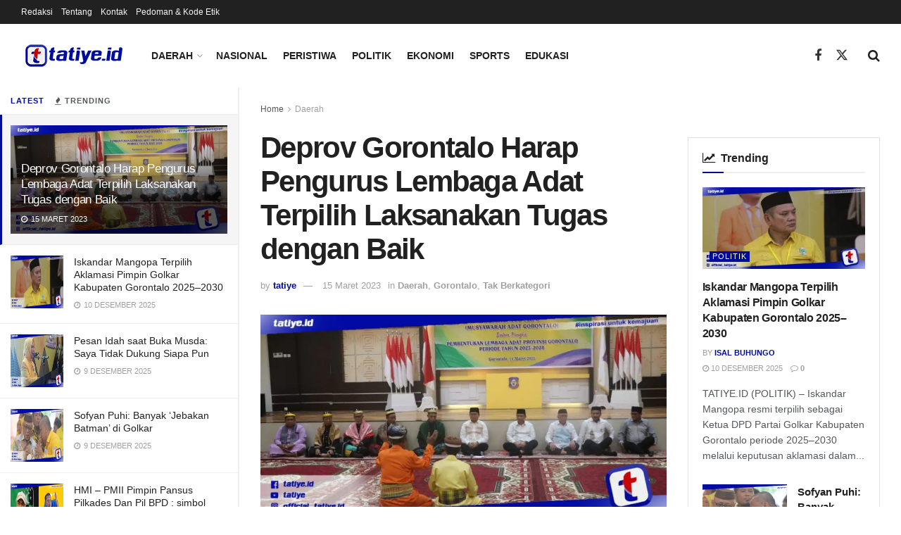

--- FILE ---
content_type: text/html; charset=UTF-8
request_url: https://tatiye.id/deprov-gorontalo-harap-pengurus-lembaga-adat-terpilih-laksanakan-tugas-dengan-baik/
body_size: 35063
content:
<!doctype html>
<!--[if lt IE 7]> <html class="no-js lt-ie9 lt-ie8 lt-ie7" lang="id"> <![endif]-->
<!--[if IE 7]>    <html class="no-js lt-ie9 lt-ie8" lang="id"> <![endif]-->
<!--[if IE 8]>    <html class="no-js lt-ie9" lang="id"> <![endif]-->
<!--[if IE 9]>    <html class="no-js lt-ie10" lang="id"> <![endif]-->
<!--[if gt IE 8]><!--> <html class="no-js" lang="id"> <!--<![endif]-->
<head>
    <meta http-equiv="Content-Type" content="text/html; charset=UTF-8" />
    <meta name='viewport' content='width=device-width, initial-scale=1, user-scalable=yes' />
    <link rel="profile" href="http://gmpg.org/xfn/11" />
    <link rel="pingback" href="https://tatiye.id/tatiye.id/xmlrpc.php" />
    <meta name="theme-color" content="#000b98">
             <meta name="msapplication-navbutton-color" content="#000b98">
             <meta name="apple-mobile-web-app-status-bar-style" content="#000b98"><meta name='robots' content='index, follow, max-image-preview:large, max-snippet:-1, max-video-preview:-1' />
<meta property="og:type" content="article">
<meta property="og:title" content="Deprov Gorontalo Harap Pengurus Lembaga Adat Terpilih Laksanakan Tugas dengan Baik">
<meta property="og:site_name" content="Tatiye.id">
<meta property="og:description" content="TATIYE.ID (Deprov) - DPRD Provinsi Gorontalo berharap kepada pengurus lembaga adat Provinsi Gorontalo yang terpilih periode 2023-2028 dapat melaksakan tugas">
<meta property="og:url" content="https://tatiye.id/deprov-gorontalo-harap-pengurus-lembaga-adat-terpilih-laksanakan-tugas-dengan-baik/">
<meta property="og:locale" content="id_ID">
<meta property="og:image" content="https://i0.wp.com/tatiye.id/tatiye.id/wp-content/uploads/2023/03/IMG-20230315-WA0101.jpg?fit=1280%2C632&amp;ssl=1">
<meta property="og:image:height" content="632">
<meta property="og:image:width" content="1280">
<meta property="article:published_time" content="2023-03-15T17:44:13+08:00">
<meta property="article:modified_time" content="2023-03-15T22:44:48+08:00">
<meta property="article:section" content="Daerah">
<meta name="twitter:card" content="summary_large_image">
<meta name="twitter:title" content="Deprov Gorontalo Harap Pengurus Lembaga Adat Terpilih Laksanakan Tugas dengan Baik">
<meta name="twitter:description" content="TATIYE.ID (Deprov) - DPRD Provinsi Gorontalo berharap kepada pengurus lembaga adat Provinsi Gorontalo yang terpilih periode 2023-2028 dapat melaksakan tugas">
<meta name="twitter:url" content="https://tatiye.id/deprov-gorontalo-harap-pengurus-lembaga-adat-terpilih-laksanakan-tugas-dengan-baik/">
<meta name="twitter:site" content="">
<meta name="twitter:image" content="https://i0.wp.com/tatiye.id/tatiye.id/wp-content/uploads/2023/03/IMG-20230315-WA0101.jpg?fit=1280%2C632&amp;ssl=1">
<meta name="twitter:image:width" content="1280">
<meta name="twitter:image:height" content="632">
			<script type="text/javascript">
			  var jnews_ajax_url = '/?ajax-request=jnews'
			</script>
			<script type="text/javascript">;window.jnews=window.jnews||{},window.jnews.library=window.jnews.library||{},window.jnews.library=function(){"use strict";var e=this;e.win=window,e.doc=document,e.noop=function(){},e.globalBody=e.doc.getElementsByTagName("body")[0],e.globalBody=e.globalBody?e.globalBody:e.doc,e.win.jnewsDataStorage=e.win.jnewsDataStorage||{_storage:new WeakMap,put:function(e,t,n){this._storage.has(e)||this._storage.set(e,new Map),this._storage.get(e).set(t,n)},get:function(e,t){return this._storage.get(e).get(t)},has:function(e,t){return this._storage.has(e)&&this._storage.get(e).has(t)},remove:function(e,t){var n=this._storage.get(e).delete(t);return 0===!this._storage.get(e).size&&this._storage.delete(e),n}},e.windowWidth=function(){return e.win.innerWidth||e.docEl.clientWidth||e.globalBody.clientWidth},e.windowHeight=function(){return e.win.innerHeight||e.docEl.clientHeight||e.globalBody.clientHeight},e.requestAnimationFrame=e.win.requestAnimationFrame||e.win.webkitRequestAnimationFrame||e.win.mozRequestAnimationFrame||e.win.msRequestAnimationFrame||window.oRequestAnimationFrame||function(e){return setTimeout(e,1e3/60)},e.cancelAnimationFrame=e.win.cancelAnimationFrame||e.win.webkitCancelAnimationFrame||e.win.webkitCancelRequestAnimationFrame||e.win.mozCancelAnimationFrame||e.win.msCancelRequestAnimationFrame||e.win.oCancelRequestAnimationFrame||function(e){clearTimeout(e)},e.classListSupport="classList"in document.createElement("_"),e.hasClass=e.classListSupport?function(e,t){return e.classList.contains(t)}:function(e,t){return e.className.indexOf(t)>=0},e.addClass=e.classListSupport?function(t,n){e.hasClass(t,n)||t.classList.add(n)}:function(t,n){e.hasClass(t,n)||(t.className+=" "+n)},e.removeClass=e.classListSupport?function(t,n){e.hasClass(t,n)&&t.classList.remove(n)}:function(t,n){e.hasClass(t,n)&&(t.className=t.className.replace(n,""))},e.objKeys=function(e){var t=[];for(var n in e)Object.prototype.hasOwnProperty.call(e,n)&&t.push(n);return t},e.isObjectSame=function(e,t){var n=!0;return JSON.stringify(e)!==JSON.stringify(t)&&(n=!1),n},e.extend=function(){for(var e,t,n,o=arguments[0]||{},i=1,a=arguments.length;i<a;i++)if(null!==(e=arguments[i]))for(t in e)o!==(n=e[t])&&void 0!==n&&(o[t]=n);return o},e.dataStorage=e.win.jnewsDataStorage,e.isVisible=function(e){return 0!==e.offsetWidth&&0!==e.offsetHeight||e.getBoundingClientRect().length},e.getHeight=function(e){return e.offsetHeight||e.clientHeight||e.getBoundingClientRect().height},e.getWidth=function(e){return e.offsetWidth||e.clientWidth||e.getBoundingClientRect().width},e.supportsPassive=!1;try{var t=Object.defineProperty({},"passive",{get:function(){e.supportsPassive=!0}});"createEvent"in e.doc?e.win.addEventListener("test",null,t):"fireEvent"in e.doc&&e.win.attachEvent("test",null)}catch(e){}e.passiveOption=!!e.supportsPassive&&{passive:!0},e.setStorage=function(e,t){e="jnews-"+e;var n={expired:Math.floor(((new Date).getTime()+432e5)/1e3)};t=Object.assign(n,t);localStorage.setItem(e,JSON.stringify(t))},e.getStorage=function(e){e="jnews-"+e;var t=localStorage.getItem(e);return null!==t&&0<t.length?JSON.parse(localStorage.getItem(e)):{}},e.expiredStorage=function(){var t,n="jnews-";for(var o in localStorage)o.indexOf(n)>-1&&"undefined"!==(t=e.getStorage(o.replace(n,""))).expired&&t.expired<Math.floor((new Date).getTime()/1e3)&&localStorage.removeItem(o)},e.addEvents=function(t,n,o){for(var i in n){var a=["touchstart","touchmove"].indexOf(i)>=0&&!o&&e.passiveOption;"createEvent"in e.doc?t.addEventListener(i,n[i],a):"fireEvent"in e.doc&&t.attachEvent("on"+i,n[i])}},e.removeEvents=function(t,n){for(var o in n)"createEvent"in e.doc?t.removeEventListener(o,n[o]):"fireEvent"in e.doc&&t.detachEvent("on"+o,n[o])},e.triggerEvents=function(t,n,o){var i;o=o||{detail:null};return"createEvent"in e.doc?(!(i=e.doc.createEvent("CustomEvent")||new CustomEvent(n)).initCustomEvent||i.initCustomEvent(n,!0,!1,o),void t.dispatchEvent(i)):"fireEvent"in e.doc?((i=e.doc.createEventObject()).eventType=n,void t.fireEvent("on"+i.eventType,i)):void 0},e.getParents=function(t,n){void 0===n&&(n=e.doc);for(var o=[],i=t.parentNode,a=!1;!a;)if(i){var r=i;r.querySelectorAll(n).length?a=!0:(o.push(r),i=r.parentNode)}else o=[],a=!0;return o},e.forEach=function(e,t,n){for(var o=0,i=e.length;o<i;o++)t.call(n,e[o],o)},e.getText=function(e){return e.innerText||e.textContent},e.setText=function(e,t){var n="object"==typeof t?t.innerText||t.textContent:t;e.innerText&&(e.innerText=n),e.textContent&&(e.textContent=n)},e.httpBuildQuery=function(t){return e.objKeys(t).reduce(function t(n){var o=arguments.length>1&&void 0!==arguments[1]?arguments[1]:null;return function(i,a){var r=n[a];a=encodeURIComponent(a);var s=o?"".concat(o,"[").concat(a,"]"):a;return null==r||"function"==typeof r?(i.push("".concat(s,"=")),i):["number","boolean","string"].includes(typeof r)?(i.push("".concat(s,"=").concat(encodeURIComponent(r))),i):(i.push(e.objKeys(r).reduce(t(r,s),[]).join("&")),i)}}(t),[]).join("&")},e.get=function(t,n,o,i){return o="function"==typeof o?o:e.noop,e.ajax("GET",t,n,o,i)},e.post=function(t,n,o,i){return o="function"==typeof o?o:e.noop,e.ajax("POST",t,n,o,i)},e.ajax=function(t,n,o,i,a){var r=new XMLHttpRequest,s=n,c=e.httpBuildQuery(o);if(t=-1!=["GET","POST"].indexOf(t)?t:"GET",r.open(t,s+("GET"==t?"?"+c:""),!0),"POST"==t&&r.setRequestHeader("Content-type","application/x-www-form-urlencoded"),r.setRequestHeader("X-Requested-With","XMLHttpRequest"),r.onreadystatechange=function(){4===r.readyState&&200<=r.status&&300>r.status&&"function"==typeof i&&i.call(void 0,r.response)},void 0!==a&&!a){return{xhr:r,send:function(){r.send("POST"==t?c:null)}}}return r.send("POST"==t?c:null),{xhr:r}},e.scrollTo=function(t,n,o){function i(e,t,n){this.start=this.position(),this.change=e-this.start,this.currentTime=0,this.increment=20,this.duration=void 0===n?500:n,this.callback=t,this.finish=!1,this.animateScroll()}return Math.easeInOutQuad=function(e,t,n,o){return(e/=o/2)<1?n/2*e*e+t:-n/2*(--e*(e-2)-1)+t},i.prototype.stop=function(){this.finish=!0},i.prototype.move=function(t){e.doc.documentElement.scrollTop=t,e.globalBody.parentNode.scrollTop=t,e.globalBody.scrollTop=t},i.prototype.position=function(){return e.doc.documentElement.scrollTop||e.globalBody.parentNode.scrollTop||e.globalBody.scrollTop},i.prototype.animateScroll=function(){this.currentTime+=this.increment;var t=Math.easeInOutQuad(this.currentTime,this.start,this.change,this.duration);this.move(t),this.currentTime<this.duration&&!this.finish?e.requestAnimationFrame.call(e.win,this.animateScroll.bind(this)):this.callback&&"function"==typeof this.callback&&this.callback()},new i(t,n,o)},e.unwrap=function(t){var n,o=t;e.forEach(t,(function(e,t){n?n+=e:n=e})),o.replaceWith(n)},e.performance={start:function(e){performance.mark(e+"Start")},stop:function(e){performance.mark(e+"End"),performance.measure(e,e+"Start",e+"End")}},e.fps=function(){var t=0,n=0,o=0;!function(){var i=t=0,a=0,r=0,s=document.getElementById("fpsTable"),c=function(t){void 0===document.getElementsByTagName("body")[0]?e.requestAnimationFrame.call(e.win,(function(){c(t)})):document.getElementsByTagName("body")[0].appendChild(t)};null===s&&((s=document.createElement("div")).style.position="fixed",s.style.top="120px",s.style.left="10px",s.style.width="100px",s.style.height="20px",s.style.border="1px solid black",s.style.fontSize="11px",s.style.zIndex="100000",s.style.backgroundColor="white",s.id="fpsTable",c(s));var l=function(){o++,n=Date.now(),(a=(o/(r=(n-t)/1e3)).toPrecision(2))!=i&&(i=a,s.innerHTML=i+"fps"),1<r&&(t=n,o=0),e.requestAnimationFrame.call(e.win,l)};l()}()},e.instr=function(e,t){for(var n=0;n<t.length;n++)if(-1!==e.toLowerCase().indexOf(t[n].toLowerCase()))return!0},e.winLoad=function(t,n){function o(o){if("complete"===e.doc.readyState||"interactive"===e.doc.readyState)return!o||n?setTimeout(t,n||1):t(o),1}o()||e.addEvents(e.win,{load:o})},e.docReady=function(t,n){function o(o){if("complete"===e.doc.readyState||"interactive"===e.doc.readyState)return!o||n?setTimeout(t,n||1):t(o),1}o()||e.addEvents(e.doc,{DOMContentLoaded:o})},e.fireOnce=function(){e.docReady((function(){e.assets=e.assets||[],e.assets.length&&(e.boot(),e.load_assets())}),50)},e.boot=function(){e.length&&e.doc.querySelectorAll("style[media]").forEach((function(e){"not all"==e.getAttribute("media")&&e.removeAttribute("media")}))},e.create_js=function(t,n){var o=e.doc.createElement("script");switch(o.setAttribute("src",t),n){case"defer":o.setAttribute("defer",!0);break;case"async":o.setAttribute("async",!0);break;case"deferasync":o.setAttribute("defer",!0),o.setAttribute("async",!0)}e.globalBody.appendChild(o)},e.load_assets=function(){"object"==typeof e.assets&&e.forEach(e.assets.slice(0),(function(t,n){var o="";t.defer&&(o+="defer"),t.async&&(o+="async"),e.create_js(t.url,o);var i=e.assets.indexOf(t);i>-1&&e.assets.splice(i,1)})),e.assets=jnewsoption.au_scripts=window.jnewsads=[]},e.setCookie=function(e,t,n){var o="";if(n){var i=new Date;i.setTime(i.getTime()+24*n*60*60*1e3),o="; expires="+i.toUTCString()}document.cookie=e+"="+(t||"")+o+"; path=/"},e.getCookie=function(e){for(var t=e+"=",n=document.cookie.split(";"),o=0;o<n.length;o++){for(var i=n[o];" "==i.charAt(0);)i=i.substring(1,i.length);if(0==i.indexOf(t))return i.substring(t.length,i.length)}return null},e.eraseCookie=function(e){document.cookie=e+"=; Path=/; Expires=Thu, 01 Jan 1970 00:00:01 GMT;"},e.docReady((function(){e.globalBody=e.globalBody==e.doc?e.doc.getElementsByTagName("body")[0]:e.globalBody,e.globalBody=e.globalBody?e.globalBody:e.doc})),e.winLoad((function(){e.winLoad((function(){var t=!1;if(void 0!==window.jnewsadmin)if(void 0!==window.file_version_checker){var n=e.objKeys(window.file_version_checker);n.length?n.forEach((function(e){t||"10.0.4"===window.file_version_checker[e]||(t=!0)})):t=!0}else t=!0;t&&(window.jnewsHelper.getMessage(),window.jnewsHelper.getNotice())}),2500)}))},window.jnews.library=new window.jnews.library;</script><!-- Jetpack Site Verification Tags -->
<meta name="google-site-verification" content="ZKifYFC3-jt89rtqAbHp-dWu2RZG414RY2Iq6BFfRSk" />

	<!-- This site is optimized with the Yoast SEO plugin v26.5 - https://yoast.com/wordpress/plugins/seo/ -->
	<title>Deprov Gorontalo Harap Pengurus Lembaga Adat Terpilih Laksanakan Tugas dengan Baik - Tatiye.id</title>
	<link rel="canonical" href="https://tatiye.id/deprov-gorontalo-harap-pengurus-lembaga-adat-terpilih-laksanakan-tugas-dengan-baik/" />
	<meta property="og:locale" content="id_ID" />
	<meta property="og:type" content="article" />
	<meta property="og:title" content="Deprov Gorontalo Harap Pengurus Lembaga Adat Terpilih Laksanakan Tugas dengan Baik - Tatiye.id" />
	<meta property="og:description" content="TATIYE.ID (Deprov) &#8211; DPRD Provinsi Gorontalo berharap kepada pengurus lembaga adat Provinsi Gorontalo yang terpilih periode 2023-2028 dapat melaksakan tugas dan kewenanangannya menjaga adat Gorontalo, menjaga budaya Gorontalo dan meneruskan budaya dan adat ada Gorontalo ke dinasti-dinasti setelahnya. Hal itu diungkapkan Wakil Ketua II DPRD Provinsi Gorontalo Sofyan Puhi, saat diwawancara usai menghadiri kegiatan Dulohupa [&hellip;]" />
	<meta property="og:url" content="https://tatiye.id/deprov-gorontalo-harap-pengurus-lembaga-adat-terpilih-laksanakan-tugas-dengan-baik/" />
	<meta property="og:site_name" content="Tatiye.id" />
	<meta property="article:published_time" content="2023-03-15T09:44:13+00:00" />
	<meta property="article:modified_time" content="2023-03-15T14:44:48+00:00" />
	<meta property="og:image" content="https://tatiye.id/tatiye.id/wp-content/uploads/2023/03/IMG-20230315-WA0101.jpg" />
	<meta property="og:image:width" content="1280" />
	<meta property="og:image:height" content="632" />
	<meta property="og:image:type" content="image/jpeg" />
	<meta name="author" content="tatiye" />
	<meta name="twitter:card" content="summary_large_image" />
	<meta name="twitter:label1" content="Ditulis oleh" />
	<meta name="twitter:data1" content="tatiye" />
	<meta name="twitter:label2" content="Estimasi waktu membaca" />
	<meta name="twitter:data2" content="1 menit" />
	<script type="application/ld+json" class="yoast-schema-graph">{"@context":"https://schema.org","@graph":[{"@type":"Article","@id":"https://tatiye.id/deprov-gorontalo-harap-pengurus-lembaga-adat-terpilih-laksanakan-tugas-dengan-baik/#article","isPartOf":{"@id":"https://tatiye.id/deprov-gorontalo-harap-pengurus-lembaga-adat-terpilih-laksanakan-tugas-dengan-baik/"},"author":{"name":"tatiye","@id":"https://tatiye.id/#/schema/person/509e20d4f4cfddcac265bc59ea25fb73"},"headline":"Deprov Gorontalo Harap Pengurus Lembaga Adat Terpilih Laksanakan Tugas dengan Baik","datePublished":"2023-03-15T09:44:13+00:00","dateModified":"2023-03-15T14:44:48+00:00","mainEntityOfPage":{"@id":"https://tatiye.id/deprov-gorontalo-harap-pengurus-lembaga-adat-terpilih-laksanakan-tugas-dengan-baik/"},"wordCount":156,"commentCount":0,"publisher":{"@id":"https://tatiye.id/#organization"},"image":{"@id":"https://tatiye.id/deprov-gorontalo-harap-pengurus-lembaga-adat-terpilih-laksanakan-tugas-dengan-baik/#primaryimage"},"thumbnailUrl":"https://i0.wp.com/tatiye.id/tatiye.id/wp-content/uploads/2023/03/IMG-20230315-WA0101.jpg?fit=1280%2C632&ssl=1","articleSection":["Daerah","Gorontalo"],"inLanguage":"id","potentialAction":[{"@type":"CommentAction","name":"Comment","target":["https://tatiye.id/deprov-gorontalo-harap-pengurus-lembaga-adat-terpilih-laksanakan-tugas-dengan-baik/#respond"]}]},{"@type":"WebPage","@id":"https://tatiye.id/deprov-gorontalo-harap-pengurus-lembaga-adat-terpilih-laksanakan-tugas-dengan-baik/","url":"https://tatiye.id/deprov-gorontalo-harap-pengurus-lembaga-adat-terpilih-laksanakan-tugas-dengan-baik/","name":"Deprov Gorontalo Harap Pengurus Lembaga Adat Terpilih Laksanakan Tugas dengan Baik - Tatiye.id","isPartOf":{"@id":"https://tatiye.id/#website"},"primaryImageOfPage":{"@id":"https://tatiye.id/deprov-gorontalo-harap-pengurus-lembaga-adat-terpilih-laksanakan-tugas-dengan-baik/#primaryimage"},"image":{"@id":"https://tatiye.id/deprov-gorontalo-harap-pengurus-lembaga-adat-terpilih-laksanakan-tugas-dengan-baik/#primaryimage"},"thumbnailUrl":"https://i0.wp.com/tatiye.id/tatiye.id/wp-content/uploads/2023/03/IMG-20230315-WA0101.jpg?fit=1280%2C632&ssl=1","datePublished":"2023-03-15T09:44:13+00:00","dateModified":"2023-03-15T14:44:48+00:00","breadcrumb":{"@id":"https://tatiye.id/deprov-gorontalo-harap-pengurus-lembaga-adat-terpilih-laksanakan-tugas-dengan-baik/#breadcrumb"},"inLanguage":"id","potentialAction":[{"@type":"ReadAction","target":["https://tatiye.id/deprov-gorontalo-harap-pengurus-lembaga-adat-terpilih-laksanakan-tugas-dengan-baik/"]}]},{"@type":"ImageObject","inLanguage":"id","@id":"https://tatiye.id/deprov-gorontalo-harap-pengurus-lembaga-adat-terpilih-laksanakan-tugas-dengan-baik/#primaryimage","url":"https://i0.wp.com/tatiye.id/tatiye.id/wp-content/uploads/2023/03/IMG-20230315-WA0101.jpg?fit=1280%2C632&ssl=1","contentUrl":"https://i0.wp.com/tatiye.id/tatiye.id/wp-content/uploads/2023/03/IMG-20230315-WA0101.jpg?fit=1280%2C632&ssl=1","width":1280,"height":632},{"@type":"BreadcrumbList","@id":"https://tatiye.id/deprov-gorontalo-harap-pengurus-lembaga-adat-terpilih-laksanakan-tugas-dengan-baik/#breadcrumb","itemListElement":[{"@type":"ListItem","position":1,"name":"Beranda","item":"https://tatiye.id/"},{"@type":"ListItem","position":2,"name":"Deprov Gorontalo Harap Pengurus Lembaga Adat Terpilih Laksanakan Tugas dengan Baik"}]},{"@type":"WebSite","@id":"https://tatiye.id/#website","url":"https://tatiye.id/","name":"Tatiye.id","description":"","publisher":{"@id":"https://tatiye.id/#organization"},"potentialAction":[{"@type":"SearchAction","target":{"@type":"EntryPoint","urlTemplate":"https://tatiye.id/?s={search_term_string}"},"query-input":{"@type":"PropertyValueSpecification","valueRequired":true,"valueName":"search_term_string"}}],"inLanguage":"id"},{"@type":"Organization","@id":"https://tatiye.id/#organization","name":"tatiye.id","url":"https://tatiye.id/","logo":{"@type":"ImageObject","inLanguage":"id","@id":"https://tatiye.id/#/schema/logo/image/","url":"https://i1.wp.com/tatiye.id/tatiye.id/wp-content/uploads/2020/12/favicon-logo-tatiyeid.png?fit=512%2C512&ssl=1","contentUrl":"https://i1.wp.com/tatiye.id/tatiye.id/wp-content/uploads/2020/12/favicon-logo-tatiyeid.png?fit=512%2C512&ssl=1","width":512,"height":512,"caption":"tatiye.id"},"image":{"@id":"https://tatiye.id/#/schema/logo/image/"}},{"@type":"Person","@id":"https://tatiye.id/#/schema/person/509e20d4f4cfddcac265bc59ea25fb73","name":"tatiye","image":{"@type":"ImageObject","inLanguage":"id","@id":"https://tatiye.id/#/schema/person/image/","url":"https://secure.gravatar.com/avatar/d34651bb67635f00c67c1be0d5189c330f051f2339544c557f022ca8bb801b05?s=96&d=mm&r=g","contentUrl":"https://secure.gravatar.com/avatar/d34651bb67635f00c67c1be0d5189c330f051f2339544c557f022ca8bb801b05?s=96&d=mm&r=g","caption":"tatiye"},"url":"https://tatiye.id/author/tatiye/"}]}</script>
	<!-- / Yoast SEO plugin. -->


<link rel='dns-prefetch' href='//stats.wp.com' />
<link rel='dns-prefetch' href='//jetpack.wordpress.com' />
<link rel='dns-prefetch' href='//s0.wp.com' />
<link rel='dns-prefetch' href='//public-api.wordpress.com' />
<link rel='dns-prefetch' href='//0.gravatar.com' />
<link rel='dns-prefetch' href='//1.gravatar.com' />
<link rel='dns-prefetch' href='//2.gravatar.com' />
<link rel='preconnect' href='//c0.wp.com' />
<link rel='preconnect' href='//i0.wp.com' />
<link rel="alternate" type="application/rss+xml" title="Tatiye.id &raquo; Feed" href="https://tatiye.id/feed/" />
<link rel="alternate" type="application/rss+xml" title="Tatiye.id &raquo; Umpan Komentar" href="https://tatiye.id/comments/feed/" />
<link rel="alternate" type="application/rss+xml" title="Tatiye.id &raquo; Deprov Gorontalo Harap Pengurus Lembaga Adat Terpilih Laksanakan Tugas dengan Baik Umpan Komentar" href="https://tatiye.id/deprov-gorontalo-harap-pengurus-lembaga-adat-terpilih-laksanakan-tugas-dengan-baik/feed/" />
<link rel="alternate" title="oEmbed (JSON)" type="application/json+oembed" href="https://tatiye.id/wp-json/oembed/1.0/embed?url=https%3A%2F%2Ftatiye.id%2Fdeprov-gorontalo-harap-pengurus-lembaga-adat-terpilih-laksanakan-tugas-dengan-baik%2F" />
<link rel="alternate" title="oEmbed (XML)" type="text/xml+oembed" href="https://tatiye.id/wp-json/oembed/1.0/embed?url=https%3A%2F%2Ftatiye.id%2Fdeprov-gorontalo-harap-pengurus-lembaga-adat-terpilih-laksanakan-tugas-dengan-baik%2F&#038;format=xml" />
<style id='wp-img-auto-sizes-contain-inline-css' type='text/css'>
img:is([sizes=auto i],[sizes^="auto," i]){contain-intrinsic-size:3000px 1500px}
/*# sourceURL=wp-img-auto-sizes-contain-inline-css */
</style>
<style id='wp-emoji-styles-inline-css' type='text/css'>

	img.wp-smiley, img.emoji {
		display: inline !important;
		border: none !important;
		box-shadow: none !important;
		height: 1em !important;
		width: 1em !important;
		margin: 0 0.07em !important;
		vertical-align: -0.1em !important;
		background: none !important;
		padding: 0 !important;
	}
/*# sourceURL=wp-emoji-styles-inline-css */
</style>
<link rel='stylesheet' id='wp-block-library-css' href='https://c0.wp.com/c/6.9/wp-includes/css/dist/block-library/style.min.css' type='text/css' media='all' />
<style id='classic-theme-styles-inline-css' type='text/css'>
/*! This file is auto-generated */
.wp-block-button__link{color:#fff;background-color:#32373c;border-radius:9999px;box-shadow:none;text-decoration:none;padding:calc(.667em + 2px) calc(1.333em + 2px);font-size:1.125em}.wp-block-file__button{background:#32373c;color:#fff;text-decoration:none}
/*# sourceURL=/wp-includes/css/classic-themes.min.css */
</style>
<link rel='stylesheet' id='jnews-faq-css' href='https://tatiye.id/tatiye.id/wp-content/plugins/jnews-essential/assets/css/faq.css?ver=12.0.3' type='text/css' media='all' />
<link rel='stylesheet' id='mediaelement-css' href='https://c0.wp.com/c/6.9/wp-includes/js/mediaelement/mediaelementplayer-legacy.min.css' type='text/css' media='all' />
<link rel='stylesheet' id='wp-mediaelement-css' href='https://c0.wp.com/c/6.9/wp-includes/js/mediaelement/wp-mediaelement.min.css' type='text/css' media='all' />
<style id='jetpack-sharing-buttons-style-inline-css' type='text/css'>
.jetpack-sharing-buttons__services-list{display:flex;flex-direction:row;flex-wrap:wrap;gap:0;list-style-type:none;margin:5px;padding:0}.jetpack-sharing-buttons__services-list.has-small-icon-size{font-size:12px}.jetpack-sharing-buttons__services-list.has-normal-icon-size{font-size:16px}.jetpack-sharing-buttons__services-list.has-large-icon-size{font-size:24px}.jetpack-sharing-buttons__services-list.has-huge-icon-size{font-size:36px}@media print{.jetpack-sharing-buttons__services-list{display:none!important}}.editor-styles-wrapper .wp-block-jetpack-sharing-buttons{gap:0;padding-inline-start:0}ul.jetpack-sharing-buttons__services-list.has-background{padding:1.25em 2.375em}
/*# sourceURL=https://tatiye.id/tatiye.id/wp-content/plugins/jetpack/_inc/blocks/sharing-buttons/view.css */
</style>
<style id='global-styles-inline-css' type='text/css'>
:root{--wp--preset--aspect-ratio--square: 1;--wp--preset--aspect-ratio--4-3: 4/3;--wp--preset--aspect-ratio--3-4: 3/4;--wp--preset--aspect-ratio--3-2: 3/2;--wp--preset--aspect-ratio--2-3: 2/3;--wp--preset--aspect-ratio--16-9: 16/9;--wp--preset--aspect-ratio--9-16: 9/16;--wp--preset--color--black: #000000;--wp--preset--color--cyan-bluish-gray: #abb8c3;--wp--preset--color--white: #ffffff;--wp--preset--color--pale-pink: #f78da7;--wp--preset--color--vivid-red: #cf2e2e;--wp--preset--color--luminous-vivid-orange: #ff6900;--wp--preset--color--luminous-vivid-amber: #fcb900;--wp--preset--color--light-green-cyan: #7bdcb5;--wp--preset--color--vivid-green-cyan: #00d084;--wp--preset--color--pale-cyan-blue: #8ed1fc;--wp--preset--color--vivid-cyan-blue: #0693e3;--wp--preset--color--vivid-purple: #9b51e0;--wp--preset--gradient--vivid-cyan-blue-to-vivid-purple: linear-gradient(135deg,rgb(6,147,227) 0%,rgb(155,81,224) 100%);--wp--preset--gradient--light-green-cyan-to-vivid-green-cyan: linear-gradient(135deg,rgb(122,220,180) 0%,rgb(0,208,130) 100%);--wp--preset--gradient--luminous-vivid-amber-to-luminous-vivid-orange: linear-gradient(135deg,rgb(252,185,0) 0%,rgb(255,105,0) 100%);--wp--preset--gradient--luminous-vivid-orange-to-vivid-red: linear-gradient(135deg,rgb(255,105,0) 0%,rgb(207,46,46) 100%);--wp--preset--gradient--very-light-gray-to-cyan-bluish-gray: linear-gradient(135deg,rgb(238,238,238) 0%,rgb(169,184,195) 100%);--wp--preset--gradient--cool-to-warm-spectrum: linear-gradient(135deg,rgb(74,234,220) 0%,rgb(151,120,209) 20%,rgb(207,42,186) 40%,rgb(238,44,130) 60%,rgb(251,105,98) 80%,rgb(254,248,76) 100%);--wp--preset--gradient--blush-light-purple: linear-gradient(135deg,rgb(255,206,236) 0%,rgb(152,150,240) 100%);--wp--preset--gradient--blush-bordeaux: linear-gradient(135deg,rgb(254,205,165) 0%,rgb(254,45,45) 50%,rgb(107,0,62) 100%);--wp--preset--gradient--luminous-dusk: linear-gradient(135deg,rgb(255,203,112) 0%,rgb(199,81,192) 50%,rgb(65,88,208) 100%);--wp--preset--gradient--pale-ocean: linear-gradient(135deg,rgb(255,245,203) 0%,rgb(182,227,212) 50%,rgb(51,167,181) 100%);--wp--preset--gradient--electric-grass: linear-gradient(135deg,rgb(202,248,128) 0%,rgb(113,206,126) 100%);--wp--preset--gradient--midnight: linear-gradient(135deg,rgb(2,3,129) 0%,rgb(40,116,252) 100%);--wp--preset--font-size--small: 13px;--wp--preset--font-size--medium: 20px;--wp--preset--font-size--large: 36px;--wp--preset--font-size--x-large: 42px;--wp--preset--spacing--20: 0.44rem;--wp--preset--spacing--30: 0.67rem;--wp--preset--spacing--40: 1rem;--wp--preset--spacing--50: 1.5rem;--wp--preset--spacing--60: 2.25rem;--wp--preset--spacing--70: 3.38rem;--wp--preset--spacing--80: 5.06rem;--wp--preset--shadow--natural: 6px 6px 9px rgba(0, 0, 0, 0.2);--wp--preset--shadow--deep: 12px 12px 50px rgba(0, 0, 0, 0.4);--wp--preset--shadow--sharp: 6px 6px 0px rgba(0, 0, 0, 0.2);--wp--preset--shadow--outlined: 6px 6px 0px -3px rgb(255, 255, 255), 6px 6px rgb(0, 0, 0);--wp--preset--shadow--crisp: 6px 6px 0px rgb(0, 0, 0);}:where(.is-layout-flex){gap: 0.5em;}:where(.is-layout-grid){gap: 0.5em;}body .is-layout-flex{display: flex;}.is-layout-flex{flex-wrap: wrap;align-items: center;}.is-layout-flex > :is(*, div){margin: 0;}body .is-layout-grid{display: grid;}.is-layout-grid > :is(*, div){margin: 0;}:where(.wp-block-columns.is-layout-flex){gap: 2em;}:where(.wp-block-columns.is-layout-grid){gap: 2em;}:where(.wp-block-post-template.is-layout-flex){gap: 1.25em;}:where(.wp-block-post-template.is-layout-grid){gap: 1.25em;}.has-black-color{color: var(--wp--preset--color--black) !important;}.has-cyan-bluish-gray-color{color: var(--wp--preset--color--cyan-bluish-gray) !important;}.has-white-color{color: var(--wp--preset--color--white) !important;}.has-pale-pink-color{color: var(--wp--preset--color--pale-pink) !important;}.has-vivid-red-color{color: var(--wp--preset--color--vivid-red) !important;}.has-luminous-vivid-orange-color{color: var(--wp--preset--color--luminous-vivid-orange) !important;}.has-luminous-vivid-amber-color{color: var(--wp--preset--color--luminous-vivid-amber) !important;}.has-light-green-cyan-color{color: var(--wp--preset--color--light-green-cyan) !important;}.has-vivid-green-cyan-color{color: var(--wp--preset--color--vivid-green-cyan) !important;}.has-pale-cyan-blue-color{color: var(--wp--preset--color--pale-cyan-blue) !important;}.has-vivid-cyan-blue-color{color: var(--wp--preset--color--vivid-cyan-blue) !important;}.has-vivid-purple-color{color: var(--wp--preset--color--vivid-purple) !important;}.has-black-background-color{background-color: var(--wp--preset--color--black) !important;}.has-cyan-bluish-gray-background-color{background-color: var(--wp--preset--color--cyan-bluish-gray) !important;}.has-white-background-color{background-color: var(--wp--preset--color--white) !important;}.has-pale-pink-background-color{background-color: var(--wp--preset--color--pale-pink) !important;}.has-vivid-red-background-color{background-color: var(--wp--preset--color--vivid-red) !important;}.has-luminous-vivid-orange-background-color{background-color: var(--wp--preset--color--luminous-vivid-orange) !important;}.has-luminous-vivid-amber-background-color{background-color: var(--wp--preset--color--luminous-vivid-amber) !important;}.has-light-green-cyan-background-color{background-color: var(--wp--preset--color--light-green-cyan) !important;}.has-vivid-green-cyan-background-color{background-color: var(--wp--preset--color--vivid-green-cyan) !important;}.has-pale-cyan-blue-background-color{background-color: var(--wp--preset--color--pale-cyan-blue) !important;}.has-vivid-cyan-blue-background-color{background-color: var(--wp--preset--color--vivid-cyan-blue) !important;}.has-vivid-purple-background-color{background-color: var(--wp--preset--color--vivid-purple) !important;}.has-black-border-color{border-color: var(--wp--preset--color--black) !important;}.has-cyan-bluish-gray-border-color{border-color: var(--wp--preset--color--cyan-bluish-gray) !important;}.has-white-border-color{border-color: var(--wp--preset--color--white) !important;}.has-pale-pink-border-color{border-color: var(--wp--preset--color--pale-pink) !important;}.has-vivid-red-border-color{border-color: var(--wp--preset--color--vivid-red) !important;}.has-luminous-vivid-orange-border-color{border-color: var(--wp--preset--color--luminous-vivid-orange) !important;}.has-luminous-vivid-amber-border-color{border-color: var(--wp--preset--color--luminous-vivid-amber) !important;}.has-light-green-cyan-border-color{border-color: var(--wp--preset--color--light-green-cyan) !important;}.has-vivid-green-cyan-border-color{border-color: var(--wp--preset--color--vivid-green-cyan) !important;}.has-pale-cyan-blue-border-color{border-color: var(--wp--preset--color--pale-cyan-blue) !important;}.has-vivid-cyan-blue-border-color{border-color: var(--wp--preset--color--vivid-cyan-blue) !important;}.has-vivid-purple-border-color{border-color: var(--wp--preset--color--vivid-purple) !important;}.has-vivid-cyan-blue-to-vivid-purple-gradient-background{background: var(--wp--preset--gradient--vivid-cyan-blue-to-vivid-purple) !important;}.has-light-green-cyan-to-vivid-green-cyan-gradient-background{background: var(--wp--preset--gradient--light-green-cyan-to-vivid-green-cyan) !important;}.has-luminous-vivid-amber-to-luminous-vivid-orange-gradient-background{background: var(--wp--preset--gradient--luminous-vivid-amber-to-luminous-vivid-orange) !important;}.has-luminous-vivid-orange-to-vivid-red-gradient-background{background: var(--wp--preset--gradient--luminous-vivid-orange-to-vivid-red) !important;}.has-very-light-gray-to-cyan-bluish-gray-gradient-background{background: var(--wp--preset--gradient--very-light-gray-to-cyan-bluish-gray) !important;}.has-cool-to-warm-spectrum-gradient-background{background: var(--wp--preset--gradient--cool-to-warm-spectrum) !important;}.has-blush-light-purple-gradient-background{background: var(--wp--preset--gradient--blush-light-purple) !important;}.has-blush-bordeaux-gradient-background{background: var(--wp--preset--gradient--blush-bordeaux) !important;}.has-luminous-dusk-gradient-background{background: var(--wp--preset--gradient--luminous-dusk) !important;}.has-pale-ocean-gradient-background{background: var(--wp--preset--gradient--pale-ocean) !important;}.has-electric-grass-gradient-background{background: var(--wp--preset--gradient--electric-grass) !important;}.has-midnight-gradient-background{background: var(--wp--preset--gradient--midnight) !important;}.has-small-font-size{font-size: var(--wp--preset--font-size--small) !important;}.has-medium-font-size{font-size: var(--wp--preset--font-size--medium) !important;}.has-large-font-size{font-size: var(--wp--preset--font-size--large) !important;}.has-x-large-font-size{font-size: var(--wp--preset--font-size--x-large) !important;}
:where(.wp-block-post-template.is-layout-flex){gap: 1.25em;}:where(.wp-block-post-template.is-layout-grid){gap: 1.25em;}
:where(.wp-block-term-template.is-layout-flex){gap: 1.25em;}:where(.wp-block-term-template.is-layout-grid){gap: 1.25em;}
:where(.wp-block-columns.is-layout-flex){gap: 2em;}:where(.wp-block-columns.is-layout-grid){gap: 2em;}
:root :where(.wp-block-pullquote){font-size: 1.5em;line-height: 1.6;}
/*# sourceURL=global-styles-inline-css */
</style>
<link rel='stylesheet' id='elementor-frontend-css' href='https://tatiye.id/tatiye.id/wp-content/plugins/elementor/assets/css/frontend.min.css?ver=3.33.4' type='text/css' media='all' />
<link rel='stylesheet' id='font-awesome-css' href='https://tatiye.id/tatiye.id/wp-content/plugins/elementor/assets/lib/font-awesome/css/font-awesome.min.css?ver=4.7.0' type='text/css' media='all' />
<link rel='stylesheet' id='jnews-frontend-css' href='https://tatiye.id/tatiye.id/wp-content/themes/jnews/assets/dist/frontend.min.css?ver=12.0.3' type='text/css' media='all' />
<link rel='stylesheet' id='jnews-elementor-css' href='https://tatiye.id/tatiye.id/wp-content/themes/jnews/assets/css/elementor-frontend.css?ver=12.0.3' type='text/css' media='all' />
<link rel='stylesheet' id='jnews-style-css' href='https://tatiye.id/tatiye.id/wp-content/themes/jnews/style.css?ver=12.0.3' type='text/css' media='all' />
<link rel='stylesheet' id='jnews-darkmode-css' href='https://tatiye.id/tatiye.id/wp-content/themes/jnews/assets/css/darkmode.css?ver=12.0.3' type='text/css' media='all' />
<link rel='stylesheet' id='jnews-scheme-css' href='https://tatiye.id/tatiye.id/wp-content/themes/jnews/data/import/news/scheme.css?ver=12.0.3' type='text/css' media='all' />
<link rel='stylesheet' id='jnews-select-share-css' href='https://tatiye.id/tatiye.id/wp-content/plugins/jnews-social-share/assets/css/plugin.css' type='text/css' media='all' />
<script type="text/javascript" src="https://c0.wp.com/c/6.9/wp-includes/js/jquery/jquery.min.js" id="jquery-core-js"></script>
<script type="text/javascript" src="https://c0.wp.com/c/6.9/wp-includes/js/jquery/jquery-migrate.min.js" id="jquery-migrate-js"></script>
<link rel="https://api.w.org/" href="https://tatiye.id/wp-json/" /><link rel="alternate" title="JSON" type="application/json" href="https://tatiye.id/wp-json/wp/v2/posts/43890" /><link rel="EditURI" type="application/rsd+xml" title="RSD" href="https://tatiye.id/tatiye.id/xmlrpc.php?rsd" />
<meta name="generator" content="WordPress 6.9" />
<link rel='shortlink' href='https://tatiye.id/?p=43890' />
  <script src="https://cdn.onesignal.com/sdks/web/v16/OneSignalSDK.page.js" defer></script>
  <script>
          window.OneSignalDeferred = window.OneSignalDeferred || [];
          OneSignalDeferred.push(async function(OneSignal) {
            await OneSignal.init({
              appId: "d47fe5dd-3415-4ecd-9b74-712836586b4c",
              serviceWorkerOverrideForTypical: true,
              path: "https://tatiye.id/tatiye.id/wp-content/plugins/onesignal-free-web-push-notifications/sdk_files/",
              serviceWorkerParam: { scope: "/tatiye.id/wp-content/plugins/onesignal-free-web-push-notifications/sdk_files/push/onesignal/" },
              serviceWorkerPath: "OneSignalSDKWorker.js",
            });
          });

          // Unregister the legacy OneSignal service worker to prevent scope conflicts
          if (navigator.serviceWorker) {
            navigator.serviceWorker.getRegistrations().then((registrations) => {
              // Iterate through all registered service workers
              registrations.forEach((registration) => {
                // Check the script URL to identify the specific service worker
                if (registration.active && registration.active.scriptURL.includes('OneSignalSDKWorker.js.php')) {
                  // Unregister the service worker
                  registration.unregister().then((success) => {
                    if (success) {
                      console.log('OneSignalSW: Successfully unregistered:', registration.active.scriptURL);
                    } else {
                      console.log('OneSignalSW: Failed to unregister:', registration.active.scriptURL);
                    }
                  });
                }
              });
            }).catch((error) => {
              console.error('Error fetching service worker registrations:', error);
            });
        }
        </script>
	<style>img#wpstats{display:none}</style>
		<meta name="generator" content="Elementor 3.33.4; features: additional_custom_breakpoints; settings: css_print_method-external, google_font-enabled, font_display-auto">
			<style>
				.e-con.e-parent:nth-of-type(n+4):not(.e-lazyloaded):not(.e-no-lazyload),
				.e-con.e-parent:nth-of-type(n+4):not(.e-lazyloaded):not(.e-no-lazyload) * {
					background-image: none !important;
				}
				@media screen and (max-height: 1024px) {
					.e-con.e-parent:nth-of-type(n+3):not(.e-lazyloaded):not(.e-no-lazyload),
					.e-con.e-parent:nth-of-type(n+3):not(.e-lazyloaded):not(.e-no-lazyload) * {
						background-image: none !important;
					}
				}
				@media screen and (max-height: 640px) {
					.e-con.e-parent:nth-of-type(n+2):not(.e-lazyloaded):not(.e-no-lazyload),
					.e-con.e-parent:nth-of-type(n+2):not(.e-lazyloaded):not(.e-no-lazyload) * {
						background-image: none !important;
					}
				}
			</style>
			<script type='application/ld+json'>{"@context":"http:\/\/schema.org","@type":"Organization","@id":"https:\/\/tatiye.id\/tatiye.id\/#organization","url":"https:\/\/tatiye.id\/tatiye.id\/","name":"","logo":{"@type":"ImageObject","url":"https:\/\/tatiye.id\/tatiye.id\/wp-content\/uploads\/2020\/12\/favicon-logo-tatiyeid.png"},"sameAs":["http:\/\/facebook.com","http:\/\/twitter.com"]}</script>
<script type='application/ld+json'>{"@context":"http:\/\/schema.org","@type":"WebSite","@id":"https:\/\/tatiye.id\/tatiye.id\/#website","url":"https:\/\/tatiye.id\/tatiye.id\/","name":"","potentialAction":{"@type":"SearchAction","target":"https:\/\/tatiye.id\/tatiye.id\/?s={search_term_string}","query-input":"required name=search_term_string"}}</script>
<link rel="icon" href="https://i0.wp.com/tatiye.id/tatiye.id/wp-content/uploads/2020/12/cropped-favicon-logo-tatiyeid.png?fit=32%2C32&#038;ssl=1" sizes="32x32" />
<link rel="icon" href="https://i0.wp.com/tatiye.id/tatiye.id/wp-content/uploads/2020/12/cropped-favicon-logo-tatiyeid.png?fit=192%2C192&#038;ssl=1" sizes="192x192" />
<link rel="apple-touch-icon" href="https://i0.wp.com/tatiye.id/tatiye.id/wp-content/uploads/2020/12/cropped-favicon-logo-tatiyeid.png?fit=180%2C180&#038;ssl=1" />
<meta name="msapplication-TileImage" content="https://i0.wp.com/tatiye.id/tatiye.id/wp-content/uploads/2020/12/cropped-favicon-logo-tatiyeid.png?fit=270%2C270&#038;ssl=1" />
<script>



</script><style id="jeg_dynamic_css" type="text/css" data-type="jeg_custom-css">body { --j-accent-color : #000b98; } a, .jeg_menu_style_5>li>a:hover, .jeg_menu_style_5>li.sfHover>a, .jeg_menu_style_5>li.current-menu-item>a, .jeg_menu_style_5>li.current-menu-ancestor>a, .jeg_navbar .jeg_menu:not(.jeg_main_menu)>li>a:hover, .jeg_midbar .jeg_menu:not(.jeg_main_menu)>li>a:hover, .jeg_side_tabs li.active, .jeg_block_heading_5 strong, .jeg_block_heading_6 strong, .jeg_block_heading_7 strong, .jeg_block_heading_8 strong, .jeg_subcat_list li a:hover, .jeg_subcat_list li button:hover, .jeg_pl_lg_7 .jeg_thumb .jeg_post_category a, .jeg_pl_xs_2:before, .jeg_pl_xs_4 .jeg_postblock_content:before, .jeg_postblock .jeg_post_title a:hover, .jeg_hero_style_6 .jeg_post_title a:hover, .jeg_sidefeed .jeg_pl_xs_3 .jeg_post_title a:hover, .widget_jnews_popular .jeg_post_title a:hover, .jeg_meta_author a, .widget_archive li a:hover, .widget_pages li a:hover, .widget_meta li a:hover, .widget_recent_entries li a:hover, .widget_rss li a:hover, .widget_rss cite, .widget_categories li a:hover, .widget_categories li.current-cat>a, #breadcrumbs a:hover, .jeg_share_count .counts, .commentlist .bypostauthor>.comment-body>.comment-author>.fn, span.required, .jeg_review_title, .bestprice .price, .authorlink a:hover, .jeg_vertical_playlist .jeg_video_playlist_play_icon, .jeg_vertical_playlist .jeg_video_playlist_item.active .jeg_video_playlist_thumbnail:before, .jeg_horizontal_playlist .jeg_video_playlist_play, .woocommerce li.product .pricegroup .button, .widget_display_forums li a:hover, .widget_display_topics li:before, .widget_display_replies li:before, .widget_display_views li:before, .bbp-breadcrumb a:hover, .jeg_mobile_menu li.sfHover>a, .jeg_mobile_menu li a:hover, .split-template-6 .pagenum, .jeg_mobile_menu_style_5>li>a:hover, .jeg_mobile_menu_style_5>li.sfHover>a, .jeg_mobile_menu_style_5>li.current-menu-item>a, .jeg_mobile_menu_style_5>li.current-menu-ancestor>a, .jeg_mobile_menu.jeg_menu_dropdown li.open > div > a { color : #000b98; } .jeg_menu_style_1>li>a:before, .jeg_menu_style_2>li>a:before, .jeg_menu_style_3>li>a:before, .jeg_side_toggle, .jeg_slide_caption .jeg_post_category a, .jeg_slider_type_1_wrapper .tns-controls button.tns-next, .jeg_block_heading_1 .jeg_block_title span, .jeg_block_heading_2 .jeg_block_title span, .jeg_block_heading_3, .jeg_block_heading_4 .jeg_block_title span, .jeg_block_heading_6:after, .jeg_pl_lg_box .jeg_post_category a, .jeg_pl_md_box .jeg_post_category a, .jeg_readmore:hover, .jeg_thumb .jeg_post_category a, .jeg_block_loadmore a:hover, .jeg_postblock.alt .jeg_block_loadmore a:hover, .jeg_block_loadmore a.active, .jeg_postblock_carousel_2 .jeg_post_category a, .jeg_heroblock .jeg_post_category a, .jeg_pagenav_1 .page_number.active, .jeg_pagenav_1 .page_number.active:hover, input[type="submit"], .btn, .button, .widget_tag_cloud a:hover, .popularpost_item:hover .jeg_post_title a:before, .jeg_splitpost_4 .page_nav, .jeg_splitpost_5 .page_nav, .jeg_post_via a:hover, .jeg_post_source a:hover, .jeg_post_tags a:hover, .comment-reply-title small a:before, .comment-reply-title small a:after, .jeg_storelist .productlink, .authorlink li.active a:before, .jeg_footer.dark .socials_widget:not(.nobg) a:hover .fa, div.jeg_breakingnews_title, .jeg_overlay_slider_bottom_wrapper .tns-controls button, .jeg_overlay_slider_bottom_wrapper .tns-controls button:hover, .jeg_vertical_playlist .jeg_video_playlist_current, .woocommerce span.onsale, .woocommerce #respond input#submit:hover, .woocommerce a.button:hover, .woocommerce button.button:hover, .woocommerce input.button:hover, .woocommerce #respond input#submit.alt, .woocommerce a.button.alt, .woocommerce button.button.alt, .woocommerce input.button.alt, .jeg_popup_post .caption, .jeg_footer.dark input[type="submit"], .jeg_footer.dark .btn, .jeg_footer.dark .button, .footer_widget.widget_tag_cloud a:hover, .jeg_inner_content .content-inner .jeg_post_category a:hover, #buddypress .standard-form button, #buddypress a.button, #buddypress input[type="submit"], #buddypress input[type="button"], #buddypress input[type="reset"], #buddypress ul.button-nav li a, #buddypress .generic-button a, #buddypress .generic-button button, #buddypress .comment-reply-link, #buddypress a.bp-title-button, #buddypress.buddypress-wrap .members-list li .user-update .activity-read-more a, div#buddypress .standard-form button:hover, div#buddypress a.button:hover, div#buddypress input[type="submit"]:hover, div#buddypress input[type="button"]:hover, div#buddypress input[type="reset"]:hover, div#buddypress ul.button-nav li a:hover, div#buddypress .generic-button a:hover, div#buddypress .generic-button button:hover, div#buddypress .comment-reply-link:hover, div#buddypress a.bp-title-button:hover, div#buddypress.buddypress-wrap .members-list li .user-update .activity-read-more a:hover, #buddypress #item-nav .item-list-tabs ul li a:before, .jeg_inner_content .jeg_meta_container .follow-wrapper a { background-color : #000b98; } .jeg_block_heading_7 .jeg_block_title span, .jeg_readmore:hover, .jeg_block_loadmore a:hover, .jeg_block_loadmore a.active, .jeg_pagenav_1 .page_number.active, .jeg_pagenav_1 .page_number.active:hover, .jeg_pagenav_3 .page_number:hover, .jeg_prevnext_post a:hover h3, .jeg_overlay_slider .jeg_post_category, .jeg_sidefeed .jeg_post.active, .jeg_vertical_playlist.jeg_vertical_playlist .jeg_video_playlist_item.active .jeg_video_playlist_thumbnail img, .jeg_horizontal_playlist .jeg_video_playlist_item.active { border-color : #000b98; } .jeg_tabpost_nav li.active, .woocommerce div.product .woocommerce-tabs ul.tabs li.active, .jeg_mobile_menu_style_1>li.current-menu-item a, .jeg_mobile_menu_style_1>li.current-menu-ancestor a, .jeg_mobile_menu_style_2>li.current-menu-item::after, .jeg_mobile_menu_style_2>li.current-menu-ancestor::after, .jeg_mobile_menu_style_3>li.current-menu-item::before, .jeg_mobile_menu_style_3>li.current-menu-ancestor::before { border-bottom-color : #000b98; } .jeg_midbar { height : 90px; } .jeg_mobile_midbar, .jeg_mobile_midbar.dark { background : #ffffff; } .jeg_navbar_mobile_menu { border-top-width : 0px; } .jeg_header .socials_widget > a > i.fa:before { color : #333333; } .jeg_header .socials_widget.nobg > a > i > span.jeg-icon svg { fill : #333333; } .jeg_header .socials_widget.nobg > a > span.jeg-icon svg { fill : #333333; } .jeg_header .socials_widget > a > span.jeg-icon svg { fill : #333333; } .jeg_header .socials_widget > a > i > span.jeg-icon svg { fill : #333333; } </style><style type="text/css">
					.no_thumbnail .jeg_thumb,
					.thumbnail-container.no_thumbnail {
					    display: none !important;
					}
					.jeg_search_result .jeg_pl_xs_3.no_thumbnail .jeg_postblock_content,
					.jeg_sidefeed .jeg_pl_xs_3.no_thumbnail .jeg_postblock_content,
					.jeg_pl_sm.no_thumbnail .jeg_postblock_content {
					    margin-left: 0;
					}
					.jeg_postblock_11 .no_thumbnail .jeg_postblock_content,
					.jeg_postblock_12 .no_thumbnail .jeg_postblock_content,
					.jeg_postblock_12.jeg_col_3o3 .no_thumbnail .jeg_postblock_content  {
					    margin-top: 0;
					}
					.jeg_postblock_15 .jeg_pl_md_box.no_thumbnail .jeg_postblock_content,
					.jeg_postblock_19 .jeg_pl_md_box.no_thumbnail .jeg_postblock_content,
					.jeg_postblock_24 .jeg_pl_md_box.no_thumbnail .jeg_postblock_content,
					.jeg_sidefeed .jeg_pl_md_box .jeg_postblock_content {
					    position: relative;
					}
					.jeg_postblock_carousel_2 .no_thumbnail .jeg_post_title a,
					.jeg_postblock_carousel_2 .no_thumbnail .jeg_post_title a:hover,
					.jeg_postblock_carousel_2 .no_thumbnail .jeg_post_meta .fa {
					    color: #212121 !important;
					} 
					.jnews-dark-mode .jeg_postblock_carousel_2 .no_thumbnail .jeg_post_title a,
					.jnews-dark-mode .jeg_postblock_carousel_2 .no_thumbnail .jeg_post_title a:hover,
					.jnews-dark-mode .jeg_postblock_carousel_2 .no_thumbnail .jeg_post_meta .fa {
					    color: #fff !important;
					} 
				</style>		<style type="text/css" id="wp-custom-css">
			ins.adsbygoogle[data-ad-status="unfilled"] {
    display: none !important;
}		</style>
		<script async src="https://pagead2.googlesyndication.com/pagead/js/adsbygoogle.js?client=ca-pub-9408384093225962" crossorigin="anonymous"></script>
<script async custom-element="amp-ad" src="https://cdn.ampproject.org/v0/amp-ad-0.1.js"></script>


<!-- Global site tag (gtag.js) - Google Analytics -->
<script async src="https://www.googletagmanager.com/gtag/js?id=UA-185991100-1"></script>
<script>
  window.dataLayer = window.dataLayer || [];
  function gtag(){dataLayer.push(arguments);}
  gtag('js', new Date());

  gtag('config', 'UA-185991100-1');
</script>

<script src="https://jsc.mgid.com/site/777426.js" async>
</script>



</head>
<body class="wp-singular post-template-default single single-post postid-43890 single-format-standard wp-embed-responsive wp-theme-jnews jeg_toggle_light jeg_single_tpl_1 jnews jeg_sidecontent jeg_sidecontent_center jsc_normal elementor-default elementor-kit-17070">

    
    	<div id="jeg_sidecontent">
						<div class="jeg_side_heading">
					<ul class="jeg_side_tabs">
					<li data-tab-content="tab1" data-sort='latest' class="active">Latest</li><li data-tab-content="tab2" data-sort='popular_post_month' class=""><i class="fa fa-fire"></i> Trending</li>					</ul>
					<div class="jeg_side_feed_cat_wrapper">
										</div>
				<script> var side_feed = {"paged":1,"post_type":"post","exclude_post":43890,"include_category":"","sort_by":"latest","post_offset":0,"pagination_number_post":12,"number_post":12,"pagination_mode":"loadmore"}; </script>				</div>
				
		<div class="sidecontent_postwrapper">
			<div class="jeg_sidefeed ">
				<div id="feed_item_693b6552a90d2" class="jeg_post jeg_pl_md_box active " data-id="43890" data-sequence="0">
                        <div class="overlay_container">
                            <div class="jeg_thumb">
                                
                                <a class="ajax" href="https://tatiye.id/deprov-gorontalo-harap-pengurus-lembaga-adat-terpilih-laksanakan-tugas-dengan-baik/"><div class="thumbnail-container animate-lazy custom-size size-500 "><img width="1280" height="632" src="https://tatiye.id/tatiye.id/wp-content/themes/jnews/assets/img/jeg-empty.png" class="attachment-full size-full lazyload wp-post-image" alt="Deprov Gorontalo Harap Pengurus Lembaga Adat Terpilih Laksanakan Tugas dengan Baik" decoding="async" sizes="(max-width: 1280px) 100vw, 1280px" data-src="https://i0.wp.com/tatiye.id/tatiye.id/wp-content/uploads/2023/03/IMG-20230315-WA0101.jpg?fit=1280%2C632&amp;ssl=1" data-srcset="https://i0.wp.com/tatiye.id/tatiye.id/wp-content/uploads/2023/03/IMG-20230315-WA0101.jpg?w=1280&amp;ssl=1 1280w, https://i0.wp.com/tatiye.id/tatiye.id/wp-content/uploads/2023/03/IMG-20230315-WA0101.jpg?resize=300%2C148&amp;ssl=1 300w, https://i0.wp.com/tatiye.id/tatiye.id/wp-content/uploads/2023/03/IMG-20230315-WA0101.jpg?resize=1024%2C506&amp;ssl=1 1024w, https://i0.wp.com/tatiye.id/tatiye.id/wp-content/uploads/2023/03/IMG-20230315-WA0101.jpg?resize=768%2C379&amp;ssl=1 768w, https://i0.wp.com/tatiye.id/tatiye.id/wp-content/uploads/2023/03/IMG-20230315-WA0101.jpg?resize=750%2C370&amp;ssl=1 750w, https://i0.wp.com/tatiye.id/tatiye.id/wp-content/uploads/2023/03/IMG-20230315-WA0101.jpg?resize=1140%2C563&amp;ssl=1 1140w" data-sizes="auto" data-expand="700" /></div></a>
                            </div>
                            <div class="jeg_postblock_content">
                                <h2 class="jeg_post_title"><a class="ajax" href="https://tatiye.id/deprov-gorontalo-harap-pengurus-lembaga-adat-terpilih-laksanakan-tugas-dengan-baik/">Deprov Gorontalo Harap Pengurus Lembaga Adat Terpilih Laksanakan Tugas dengan Baik</a></h2>
                                <div class="jeg_post_meta"><div class="jeg_meta_date"><i class="fa fa-clock-o"></i> 15 Maret 2023</div></div>
                            </div>
                        </div>
                    </div><div id="feed_item_693b6552a9a45" class="jeg_post jeg_pl_xs_3  " data-id="71048" data-sequence="1">
                        <div class="jeg_thumb">
                            
                            <a class="ajax" href="https://tatiye.id/iskandar-mangopa-terpilih-aklamasi-pimpin-golkar-kabupaten-gorontalo-2025-2030/"><div class="thumbnail-container animate-lazy custom-size size-1000 "><img width="960" height="480" src="https://tatiye.id/tatiye.id/wp-content/themes/jnews/assets/img/jeg-empty.png" class="attachment-full size-full lazyload wp-post-image" alt="Iskandar Mangopa Terpilih Aklamasi Pimpin Golkar Kabupaten Gorontalo 2025–2030" decoding="async" sizes="(max-width: 960px) 100vw, 960px" data-src="https://i0.wp.com/tatiye.id/tatiye.id/wp-content/uploads/2025/12/c1_20251209_23573060.jpeg?fit=960%2C480&amp;ssl=1" data-srcset="https://i0.wp.com/tatiye.id/tatiye.id/wp-content/uploads/2025/12/c1_20251209_23573060.jpeg?w=960&amp;ssl=1 960w, https://i0.wp.com/tatiye.id/tatiye.id/wp-content/uploads/2025/12/c1_20251209_23573060.jpeg?resize=300%2C150&amp;ssl=1 300w, https://i0.wp.com/tatiye.id/tatiye.id/wp-content/uploads/2025/12/c1_20251209_23573060.jpeg?resize=768%2C384&amp;ssl=1 768w, https://i0.wp.com/tatiye.id/tatiye.id/wp-content/uploads/2025/12/c1_20251209_23573060.jpeg?resize=360%2C180&amp;ssl=1 360w, https://i0.wp.com/tatiye.id/tatiye.id/wp-content/uploads/2025/12/c1_20251209_23573060.jpeg?resize=750%2C375&amp;ssl=1 750w" data-sizes="auto" data-expand="700" /></div></a>
                        </div>
                        <div class="jeg_postblock_content">
                            <h2 class="jeg_post_title"><a class="ajax" href="https://tatiye.id/iskandar-mangopa-terpilih-aklamasi-pimpin-golkar-kabupaten-gorontalo-2025-2030/">Iskandar Mangopa Terpilih Aklamasi Pimpin Golkar Kabupaten Gorontalo 2025–2030</a></h2>
                            <div class="jeg_post_meta"><div class="jeg_meta_date"><i class="fa fa-clock-o"></i> 10 Desember 2025</div></div>
                        </div>
                    </div><div id="feed_item_693b6552aa1a7" class="jeg_post jeg_pl_xs_3  " data-id="71040" data-sequence="2">
                        <div class="jeg_thumb">
                            
                            <a class="ajax" href="https://tatiye.id/pesan-idah-saat-buka-musda-saya-tidak-dukung-siapa-pun/"><div class="thumbnail-container animate-lazy custom-size size-1000 "><img width="1280" height="617" src="https://tatiye.id/tatiye.id/wp-content/themes/jnews/assets/img/jeg-empty.png" class="attachment-full size-full lazyload wp-post-image" alt="Pesan Idah saat Buka Musda: Saya Tidak Dukung Siapa Pun" decoding="async" sizes="(max-width: 1280px) 100vw, 1280px" data-src="https://i0.wp.com/tatiye.id/tatiye.id/wp-content/uploads/2025/12/IMG_20251209_190711.jpeg?fit=1280%2C617&amp;ssl=1" data-srcset="https://i0.wp.com/tatiye.id/tatiye.id/wp-content/uploads/2025/12/IMG_20251209_190711.jpeg?w=1280&amp;ssl=1 1280w, https://i0.wp.com/tatiye.id/tatiye.id/wp-content/uploads/2025/12/IMG_20251209_190711.jpeg?resize=300%2C145&amp;ssl=1 300w, https://i0.wp.com/tatiye.id/tatiye.id/wp-content/uploads/2025/12/IMG_20251209_190711.jpeg?resize=1024%2C494&amp;ssl=1 1024w, https://i0.wp.com/tatiye.id/tatiye.id/wp-content/uploads/2025/12/IMG_20251209_190711.jpeg?resize=768%2C370&amp;ssl=1 768w, https://i0.wp.com/tatiye.id/tatiye.id/wp-content/uploads/2025/12/IMG_20251209_190711.jpeg?resize=750%2C362&amp;ssl=1 750w, https://i0.wp.com/tatiye.id/tatiye.id/wp-content/uploads/2025/12/IMG_20251209_190711.jpeg?resize=1140%2C550&amp;ssl=1 1140w" data-sizes="auto" data-expand="700" /></div></a>
                        </div>
                        <div class="jeg_postblock_content">
                            <h2 class="jeg_post_title"><a class="ajax" href="https://tatiye.id/pesan-idah-saat-buka-musda-saya-tidak-dukung-siapa-pun/">Pesan Idah saat Buka Musda: Saya Tidak Dukung Siapa Pun</a></h2>
                            <div class="jeg_post_meta"><div class="jeg_meta_date"><i class="fa fa-clock-o"></i> 9 Desember 2025</div></div>
                        </div>
                    </div><div class="jeg_ad jnews_sidefeed_ads"></div><div id="feed_item_693b6552aa94f" class="jeg_post jeg_pl_xs_3  " data-id="71030" data-sequence="3">
                        <div class="jeg_thumb">
                            
                            <a class="ajax" href="https://tatiye.id/sofyan-puhi-banyak-jebakan-batman-di-golkar/"><div class="thumbnail-container animate-lazy custom-size size-1000 "><img width="960" height="480" src="https://tatiye.id/tatiye.id/wp-content/themes/jnews/assets/img/jeg-empty.png" class="attachment-full size-full lazyload wp-post-image" alt="Sofyan Puhi: Banyak ‘Jebakan Batman’ di Golkar" decoding="async" sizes="(max-width: 960px) 100vw, 960px" data-src="https://i0.wp.com/tatiye.id/tatiye.id/wp-content/uploads/2025/12/20251209_180743_0000.jpeg?fit=960%2C480&amp;ssl=1" data-srcset="https://i0.wp.com/tatiye.id/tatiye.id/wp-content/uploads/2025/12/20251209_180743_0000.jpeg?w=960&amp;ssl=1 960w, https://i0.wp.com/tatiye.id/tatiye.id/wp-content/uploads/2025/12/20251209_180743_0000.jpeg?resize=300%2C150&amp;ssl=1 300w, https://i0.wp.com/tatiye.id/tatiye.id/wp-content/uploads/2025/12/20251209_180743_0000.jpeg?resize=768%2C384&amp;ssl=1 768w, https://i0.wp.com/tatiye.id/tatiye.id/wp-content/uploads/2025/12/20251209_180743_0000.jpeg?resize=360%2C180&amp;ssl=1 360w, https://i0.wp.com/tatiye.id/tatiye.id/wp-content/uploads/2025/12/20251209_180743_0000.jpeg?resize=750%2C375&amp;ssl=1 750w" data-sizes="auto" data-expand="700" /></div></a>
                        </div>
                        <div class="jeg_postblock_content">
                            <h2 class="jeg_post_title"><a class="ajax" href="https://tatiye.id/sofyan-puhi-banyak-jebakan-batman-di-golkar/">Sofyan Puhi: Banyak ‘Jebakan Batman’ di Golkar</a></h2>
                            <div class="jeg_post_meta"><div class="jeg_meta_date"><i class="fa fa-clock-o"></i> 9 Desember 2025</div></div>
                        </div>
                    </div><div id="feed_item_693b6552ab0d4" class="jeg_post jeg_pl_xs_3  " data-id="71027" data-sequence="4">
                        <div class="jeg_thumb">
                            
                            <a class="ajax" href="https://tatiye.id/hmi-pmii-pimpin-pansus-pilkades-dan-pil-bpd-simbol-kolaborasi-harmonis-antarorganisasi/"><div class="thumbnail-container animate-lazy custom-size size-1000 "><img width="960" height="480" src="https://tatiye.id/tatiye.id/wp-content/themes/jnews/assets/img/jeg-empty.png" class="attachment-full size-full lazyload wp-post-image" alt="HMI &#8211; PMII Pimpin Pansus Pilkades Dan Pil BPD : simbol kolaborasi harmonis antarorganisasi" decoding="async" sizes="(max-width: 960px) 100vw, 960px" data-src="https://i0.wp.com/tatiye.id/tatiye.id/wp-content/uploads/2025/12/c1_20251209_16005471.jpeg?fit=960%2C480&amp;ssl=1" data-srcset="https://i0.wp.com/tatiye.id/tatiye.id/wp-content/uploads/2025/12/c1_20251209_16005471.jpeg?w=960&amp;ssl=1 960w, https://i0.wp.com/tatiye.id/tatiye.id/wp-content/uploads/2025/12/c1_20251209_16005471.jpeg?resize=300%2C150&amp;ssl=1 300w, https://i0.wp.com/tatiye.id/tatiye.id/wp-content/uploads/2025/12/c1_20251209_16005471.jpeg?resize=768%2C384&amp;ssl=1 768w, https://i0.wp.com/tatiye.id/tatiye.id/wp-content/uploads/2025/12/c1_20251209_16005471.jpeg?resize=360%2C180&amp;ssl=1 360w, https://i0.wp.com/tatiye.id/tatiye.id/wp-content/uploads/2025/12/c1_20251209_16005471.jpeg?resize=750%2C375&amp;ssl=1 750w" data-sizes="auto" data-expand="700" /></div></a>
                        </div>
                        <div class="jeg_postblock_content">
                            <h2 class="jeg_post_title"><a class="ajax" href="https://tatiye.id/hmi-pmii-pimpin-pansus-pilkades-dan-pil-bpd-simbol-kolaborasi-harmonis-antarorganisasi/">HMI &#8211; PMII Pimpin Pansus Pilkades Dan Pil BPD : simbol kolaborasi harmonis antarorganisasi</a></h2>
                            <div class="jeg_post_meta"><div class="jeg_meta_date"><i class="fa fa-clock-o"></i> 9 Desember 2025</div></div>
                        </div>
                    </div><div id="feed_item_693b6552ab89b" class="jeg_post jeg_pl_xs_3  " data-id="70982" data-sequence="5">
                        <div class="jeg_thumb">
                            
                            <a class="ajax" href="https://tatiye.id/buka-bimtek-rum-pagau-tekankan-percepat-penertiban-stdb-di-boalemo/"><div class="thumbnail-container animate-lazy custom-size size-1000 "><img width="1280" height="614" src="https://tatiye.id/tatiye.id/wp-content/themes/jnews/assets/img/jeg-empty.png" class="attachment-full size-full lazyload wp-post-image" alt="Buka Bimtek, Rum Pagau Tekankan Percepat Penertiban STDB di Boalemo" decoding="async" sizes="(max-width: 1280px) 100vw, 1280px" data-src="https://i0.wp.com/tatiye.id/tatiye.id/wp-content/uploads/2025/12/IMG_20251208_203930.jpeg?fit=1280%2C614&amp;ssl=1" data-srcset="https://i0.wp.com/tatiye.id/tatiye.id/wp-content/uploads/2025/12/IMG_20251208_203930.jpeg?w=1280&amp;ssl=1 1280w, https://i0.wp.com/tatiye.id/tatiye.id/wp-content/uploads/2025/12/IMG_20251208_203930.jpeg?resize=300%2C144&amp;ssl=1 300w, https://i0.wp.com/tatiye.id/tatiye.id/wp-content/uploads/2025/12/IMG_20251208_203930.jpeg?resize=1024%2C491&amp;ssl=1 1024w, https://i0.wp.com/tatiye.id/tatiye.id/wp-content/uploads/2025/12/IMG_20251208_203930.jpeg?resize=768%2C368&amp;ssl=1 768w, https://i0.wp.com/tatiye.id/tatiye.id/wp-content/uploads/2025/12/IMG_20251208_203930.jpeg?resize=750%2C360&amp;ssl=1 750w, https://i0.wp.com/tatiye.id/tatiye.id/wp-content/uploads/2025/12/IMG_20251208_203930.jpeg?resize=1140%2C547&amp;ssl=1 1140w" data-sizes="auto" data-expand="700" /></div></a>
                        </div>
                        <div class="jeg_postblock_content">
                            <h2 class="jeg_post_title"><a class="ajax" href="https://tatiye.id/buka-bimtek-rum-pagau-tekankan-percepat-penertiban-stdb-di-boalemo/">Buka Bimtek, Rum Pagau Tekankan Percepat Penertiban STDB di Boalemo</a></h2>
                            <div class="jeg_post_meta"><div class="jeg_meta_date"><i class="fa fa-clock-o"></i> 8 Desember 2025</div></div>
                        </div>
                    </div><div id="feed_item_693b6552ac098" class="jeg_post jeg_pl_xs_3  " data-id="70977" data-sequence="6">
                        <div class="jeg_thumb">
                            
                            <a class="ajax" href="https://tatiye.id/bupati-rum-pagau-resmikan-masjid-al-waarits/"><div class="thumbnail-container animate-lazy custom-size size-1000 "><img width="1600" height="796" src="https://tatiye.id/tatiye.id/wp-content/themes/jnews/assets/img/jeg-empty.png" class="attachment-full size-full lazyload wp-post-image" alt="Bupati Rum Pagau Resmikan Masjid Al-Waarits" decoding="async" sizes="(max-width: 1600px) 100vw, 1600px" data-src="https://i0.wp.com/tatiye.id/tatiye.id/wp-content/uploads/2025/12/IMG_20251208_203943.jpeg?fit=1600%2C796&amp;ssl=1" data-srcset="https://i0.wp.com/tatiye.id/tatiye.id/wp-content/uploads/2025/12/IMG_20251208_203943.jpeg?w=1600&amp;ssl=1 1600w, https://i0.wp.com/tatiye.id/tatiye.id/wp-content/uploads/2025/12/IMG_20251208_203943.jpeg?resize=300%2C149&amp;ssl=1 300w, https://i0.wp.com/tatiye.id/tatiye.id/wp-content/uploads/2025/12/IMG_20251208_203943.jpeg?resize=1024%2C509&amp;ssl=1 1024w, https://i0.wp.com/tatiye.id/tatiye.id/wp-content/uploads/2025/12/IMG_20251208_203943.jpeg?resize=768%2C382&amp;ssl=1 768w, https://i0.wp.com/tatiye.id/tatiye.id/wp-content/uploads/2025/12/IMG_20251208_203943.jpeg?resize=1536%2C764&amp;ssl=1 1536w, https://i0.wp.com/tatiye.id/tatiye.id/wp-content/uploads/2025/12/IMG_20251208_203943.jpeg?resize=360%2C180&amp;ssl=1 360w, https://i0.wp.com/tatiye.id/tatiye.id/wp-content/uploads/2025/12/IMG_20251208_203943.jpeg?resize=750%2C373&amp;ssl=1 750w, https://i0.wp.com/tatiye.id/tatiye.id/wp-content/uploads/2025/12/IMG_20251208_203943.jpeg?resize=1140%2C567&amp;ssl=1 1140w" data-sizes="auto" data-expand="700" /></div></a>
                        </div>
                        <div class="jeg_postblock_content">
                            <h2 class="jeg_post_title"><a class="ajax" href="https://tatiye.id/bupati-rum-pagau-resmikan-masjid-al-waarits/">Bupati Rum Pagau Resmikan Masjid Al-Waarits</a></h2>
                            <div class="jeg_post_meta"><div class="jeg_meta_date"><i class="fa fa-clock-o"></i> 8 Desember 2025</div></div>
                        </div>
                    </div><div id="feed_item_693b6552ac976" class="jeg_post jeg_pl_xs_3  " data-id="70974" data-sequence="7">
                        <div class="jeg_thumb">
                            
                            <a class="ajax" href="https://tatiye.id/dukung-pelaku-usaha-perikanan-pemkab-boalemo-serahkan-bantuan-motor-coolbox/"><div class="thumbnail-container animate-lazy custom-size size-1000 "><img width="1280" height="628" src="https://tatiye.id/tatiye.id/wp-content/themes/jnews/assets/img/jeg-empty.png" class="attachment-full size-full lazyload wp-post-image" alt="Dukung Pelaku Usaha Perikanan, Pemkab Boalemo Serahkan Bantuan Motor Coolbox" decoding="async" sizes="(max-width: 1280px) 100vw, 1280px" data-src="https://i0.wp.com/tatiye.id/tatiye.id/wp-content/uploads/2025/12/IMG_20251208_201723.jpeg?fit=1280%2C628&amp;ssl=1" data-srcset="https://i0.wp.com/tatiye.id/tatiye.id/wp-content/uploads/2025/12/IMG_20251208_201723.jpeg?w=1280&amp;ssl=1 1280w, https://i0.wp.com/tatiye.id/tatiye.id/wp-content/uploads/2025/12/IMG_20251208_201723.jpeg?resize=300%2C147&amp;ssl=1 300w, https://i0.wp.com/tatiye.id/tatiye.id/wp-content/uploads/2025/12/IMG_20251208_201723.jpeg?resize=1024%2C502&amp;ssl=1 1024w, https://i0.wp.com/tatiye.id/tatiye.id/wp-content/uploads/2025/12/IMG_20251208_201723.jpeg?resize=768%2C377&amp;ssl=1 768w, https://i0.wp.com/tatiye.id/tatiye.id/wp-content/uploads/2025/12/IMG_20251208_201723.jpeg?resize=750%2C368&amp;ssl=1 750w, https://i0.wp.com/tatiye.id/tatiye.id/wp-content/uploads/2025/12/IMG_20251208_201723.jpeg?resize=1140%2C559&amp;ssl=1 1140w" data-sizes="auto" data-expand="700" /></div></a>
                        </div>
                        <div class="jeg_postblock_content">
                            <h2 class="jeg_post_title"><a class="ajax" href="https://tatiye.id/dukung-pelaku-usaha-perikanan-pemkab-boalemo-serahkan-bantuan-motor-coolbox/">Dukung Pelaku Usaha Perikanan, Pemkab Boalemo Serahkan Bantuan Motor Coolbox</a></h2>
                            <div class="jeg_post_meta"><div class="jeg_meta_date"><i class="fa fa-clock-o"></i> 8 Desember 2025</div></div>
                        </div>
                    </div><div id="feed_item_693b6552ad0fd" class="jeg_post jeg_pl_xs_3  " data-id="70971" data-sequence="8">
                        <div class="jeg_thumb">
                            
                            <a class="ajax" href="https://tatiye.id/honda-gandeng-hmj-ekonomi-syariah-hadirkan-servis-motor-gratis-di-e-fest-2025/"><div class="thumbnail-container animate-lazy custom-size size-1000 "><img width="1600" height="784" src="https://tatiye.id/tatiye.id/wp-content/themes/jnews/assets/img/jeg-empty.png" class="attachment-full size-full lazyload wp-post-image" alt="Honda Gandeng HMJ Ekonomi Syariah Hadirkan Servis Motor Gratis di E-Fest 2025" decoding="async" sizes="(max-width: 1600px) 100vw, 1600px" data-src="https://i0.wp.com/tatiye.id/tatiye.id/wp-content/uploads/2025/12/IMG_20251208_201711.jpeg?fit=1600%2C784&amp;ssl=1" data-srcset="https://i0.wp.com/tatiye.id/tatiye.id/wp-content/uploads/2025/12/IMG_20251208_201711.jpeg?w=1600&amp;ssl=1 1600w, https://i0.wp.com/tatiye.id/tatiye.id/wp-content/uploads/2025/12/IMG_20251208_201711.jpeg?resize=300%2C147&amp;ssl=1 300w, https://i0.wp.com/tatiye.id/tatiye.id/wp-content/uploads/2025/12/IMG_20251208_201711.jpeg?resize=1024%2C502&amp;ssl=1 1024w, https://i0.wp.com/tatiye.id/tatiye.id/wp-content/uploads/2025/12/IMG_20251208_201711.jpeg?resize=768%2C376&amp;ssl=1 768w, https://i0.wp.com/tatiye.id/tatiye.id/wp-content/uploads/2025/12/IMG_20251208_201711.jpeg?resize=1536%2C753&amp;ssl=1 1536w, https://i0.wp.com/tatiye.id/tatiye.id/wp-content/uploads/2025/12/IMG_20251208_201711.jpeg?resize=750%2C368&amp;ssl=1 750w, https://i0.wp.com/tatiye.id/tatiye.id/wp-content/uploads/2025/12/IMG_20251208_201711.jpeg?resize=1140%2C559&amp;ssl=1 1140w" data-sizes="auto" data-expand="700" /></div></a>
                        </div>
                        <div class="jeg_postblock_content">
                            <h2 class="jeg_post_title"><a class="ajax" href="https://tatiye.id/honda-gandeng-hmj-ekonomi-syariah-hadirkan-servis-motor-gratis-di-e-fest-2025/">Honda Gandeng HMJ Ekonomi Syariah Hadirkan Servis Motor Gratis di E-Fest 2025</a></h2>
                            <div class="jeg_post_meta"><div class="jeg_meta_date"><i class="fa fa-clock-o"></i> 8 Desember 2025</div></div>
                        </div>
                    </div><div id="feed_item_693b6552ad94d" class="jeg_post jeg_pl_xs_3  " data-id="70934" data-sequence="9">
                        <div class="jeg_thumb">
                            
                            <a class="ajax" href="https://tatiye.id/pengurus-pkk-dan-tim-pembina-posyandu-resmi-dikukuhkan/"><div class="thumbnail-container animate-lazy custom-size size-1000 "><img width="960" height="480" src="https://tatiye.id/tatiye.id/wp-content/themes/jnews/assets/img/jeg-empty.png" class="attachment-full size-full lazyload wp-post-image" alt="Pengurus PKK Dan Tim Pembina Posyandu Resmi Dikukuhkan" decoding="async" sizes="(max-width: 960px) 100vw, 960px" data-src="https://i0.wp.com/tatiye.id/tatiye.id/wp-content/uploads/2025/12/20251208_041641_0000.png?fit=960%2C480&amp;ssl=1" data-srcset="https://i0.wp.com/tatiye.id/tatiye.id/wp-content/uploads/2025/12/20251208_041641_0000.png?w=960&amp;ssl=1 960w, https://i0.wp.com/tatiye.id/tatiye.id/wp-content/uploads/2025/12/20251208_041641_0000.png?resize=300%2C150&amp;ssl=1 300w, https://i0.wp.com/tatiye.id/tatiye.id/wp-content/uploads/2025/12/20251208_041641_0000.png?resize=768%2C384&amp;ssl=1 768w, https://i0.wp.com/tatiye.id/tatiye.id/wp-content/uploads/2025/12/20251208_041641_0000.png?resize=360%2C180&amp;ssl=1 360w, https://i0.wp.com/tatiye.id/tatiye.id/wp-content/uploads/2025/12/20251208_041641_0000.png?resize=750%2C375&amp;ssl=1 750w" data-sizes="auto" data-expand="700" /></div></a>
                        </div>
                        <div class="jeg_postblock_content">
                            <h2 class="jeg_post_title"><a class="ajax" href="https://tatiye.id/pengurus-pkk-dan-tim-pembina-posyandu-resmi-dikukuhkan/">Pengurus PKK Dan Tim Pembina Posyandu Resmi Dikukuhkan</a></h2>
                            <div class="jeg_post_meta"><div class="jeg_meta_date"><i class="fa fa-clock-o"></i> 8 Desember 2025</div></div>
                        </div>
                    </div><div id="feed_item_693b6552ae09c" class="jeg_post jeg_pl_xs_3  " data-id="70901" data-sequence="10">
                        <div class="jeg_thumb">
                            
                            <a class="ajax" href="https://tatiye.id/bupati-saipul-ucapkan-selamat-hut-ke-26-dwp-pohuwato-pada-senam-bersama-di-bundaran-burung-maleo/"><div class="thumbnail-container animate-lazy custom-size size-1000 "><img width="960" height="480" src="https://tatiye.id/tatiye.id/wp-content/themes/jnews/assets/img/jeg-empty.png" class="attachment-full size-full lazyload wp-post-image" alt="Bupati Saipul Ucapkan Selamat HUT ke-26 DWP Pohuwato pada Senam Bersama di Bundaran Burung Maleo" decoding="async" sizes="(max-width: 960px) 100vw, 960px" data-src="https://i0.wp.com/tatiye.id/tatiye.id/wp-content/uploads/2025/12/20251207_175134_0000.png?fit=960%2C480&amp;ssl=1" data-srcset="https://i0.wp.com/tatiye.id/tatiye.id/wp-content/uploads/2025/12/20251207_175134_0000.png?w=960&amp;ssl=1 960w, https://i0.wp.com/tatiye.id/tatiye.id/wp-content/uploads/2025/12/20251207_175134_0000.png?resize=300%2C150&amp;ssl=1 300w, https://i0.wp.com/tatiye.id/tatiye.id/wp-content/uploads/2025/12/20251207_175134_0000.png?resize=768%2C384&amp;ssl=1 768w, https://i0.wp.com/tatiye.id/tatiye.id/wp-content/uploads/2025/12/20251207_175134_0000.png?resize=360%2C180&amp;ssl=1 360w, https://i0.wp.com/tatiye.id/tatiye.id/wp-content/uploads/2025/12/20251207_175134_0000.png?resize=750%2C375&amp;ssl=1 750w" data-sizes="auto" data-expand="700" /></div></a>
                        </div>
                        <div class="jeg_postblock_content">
                            <h2 class="jeg_post_title"><a class="ajax" href="https://tatiye.id/bupati-saipul-ucapkan-selamat-hut-ke-26-dwp-pohuwato-pada-senam-bersama-di-bundaran-burung-maleo/">Bupati Saipul Ucapkan Selamat HUT ke-26 DWP Pohuwato pada Senam Bersama di Bundaran Burung Maleo</a></h2>
                            <div class="jeg_post_meta"><div class="jeg_meta_date"><i class="fa fa-clock-o"></i> 7 Desember 2025</div></div>
                        </div>
                    </div><div id="feed_item_693b6552ae8a5" class="jeg_post jeg_pl_xs_3  " data-id="70896" data-sequence="11">
                        <div class="jeg_thumb">
                            
                            <a class="ajax" href="https://tatiye.id/dari-gorontalo-untuk-sumatera-saka-bahari-gelar-penggalangan-donasi/"><div class="thumbnail-container animate-lazy custom-size size-1000 "><img width="1200" height="588" src="https://tatiye.id/tatiye.id/wp-content/themes/jnews/assets/img/jeg-empty.png" class="attachment-full size-full lazyload wp-post-image" alt="Dari Gorontalo untuk Sumatera, Saka Bahari Gelar Penggalangan Donasi" decoding="async" sizes="(max-width: 1200px) 100vw, 1200px" data-src="https://i0.wp.com/tatiye.id/tatiye.id/wp-content/uploads/2025/12/IMG_20251207_194145.jpeg?fit=1200%2C588&amp;ssl=1" data-srcset="https://i0.wp.com/tatiye.id/tatiye.id/wp-content/uploads/2025/12/IMG_20251207_194145.jpeg?w=1200&amp;ssl=1 1200w, https://i0.wp.com/tatiye.id/tatiye.id/wp-content/uploads/2025/12/IMG_20251207_194145.jpeg?resize=300%2C147&amp;ssl=1 300w, https://i0.wp.com/tatiye.id/tatiye.id/wp-content/uploads/2025/12/IMG_20251207_194145.jpeg?resize=1024%2C502&amp;ssl=1 1024w, https://i0.wp.com/tatiye.id/tatiye.id/wp-content/uploads/2025/12/IMG_20251207_194145.jpeg?resize=768%2C376&amp;ssl=1 768w, https://i0.wp.com/tatiye.id/tatiye.id/wp-content/uploads/2025/12/IMG_20251207_194145.jpeg?resize=750%2C368&amp;ssl=1 750w, https://i0.wp.com/tatiye.id/tatiye.id/wp-content/uploads/2025/12/IMG_20251207_194145.jpeg?resize=1140%2C559&amp;ssl=1 1140w" data-sizes="auto" data-expand="700" /></div></a>
                        </div>
                        <div class="jeg_postblock_content">
                            <h2 class="jeg_post_title"><a class="ajax" href="https://tatiye.id/dari-gorontalo-untuk-sumatera-saka-bahari-gelar-penggalangan-donasi/">Dari Gorontalo untuk Sumatera, Saka Bahari Gelar Penggalangan Donasi</a></h2>
                            <div class="jeg_post_meta"><div class="jeg_meta_date"><i class="fa fa-clock-o"></i> 7 Desember 2025</div></div>
                        </div>
                    </div><div id="feed_item_693b6552af06d" class="jeg_post jeg_pl_xs_3  " data-id="70892" data-sequence="12">
                        <div class="jeg_thumb">
                            
                            <a class="ajax" href="https://tatiye.id/gonjang-ganjing-musda-golkar-kabgor-ditunda-hingga-9-desember-2025/"><div class="thumbnail-container animate-lazy custom-size size-1000 "><img width="1600" height="794" src="https://tatiye.id/tatiye.id/wp-content/themes/jnews/assets/img/jeg-empty.png" class="attachment-full size-full lazyload wp-post-image" alt="Gonjang-ganjing Musda Golkar Kabgor, Ditunda hingga 9 Desember 2025" decoding="async" sizes="(max-width: 1600px) 100vw, 1600px" data-src="https://i0.wp.com/tatiye.id/tatiye.id/wp-content/uploads/2025/12/IMG_20251207_190106.jpeg?fit=1600%2C794&amp;ssl=1" data-srcset="https://i0.wp.com/tatiye.id/tatiye.id/wp-content/uploads/2025/12/IMG_20251207_190106.jpeg?w=1600&amp;ssl=1 1600w, https://i0.wp.com/tatiye.id/tatiye.id/wp-content/uploads/2025/12/IMG_20251207_190106.jpeg?resize=300%2C149&amp;ssl=1 300w, https://i0.wp.com/tatiye.id/tatiye.id/wp-content/uploads/2025/12/IMG_20251207_190106.jpeg?resize=1024%2C508&amp;ssl=1 1024w, https://i0.wp.com/tatiye.id/tatiye.id/wp-content/uploads/2025/12/IMG_20251207_190106.jpeg?resize=768%2C381&amp;ssl=1 768w, https://i0.wp.com/tatiye.id/tatiye.id/wp-content/uploads/2025/12/IMG_20251207_190106.jpeg?resize=1536%2C762&amp;ssl=1 1536w, https://i0.wp.com/tatiye.id/tatiye.id/wp-content/uploads/2025/12/IMG_20251207_190106.jpeg?resize=360%2C180&amp;ssl=1 360w, https://i0.wp.com/tatiye.id/tatiye.id/wp-content/uploads/2025/12/IMG_20251207_190106.jpeg?resize=750%2C372&amp;ssl=1 750w, https://i0.wp.com/tatiye.id/tatiye.id/wp-content/uploads/2025/12/IMG_20251207_190106.jpeg?resize=1140%2C566&amp;ssl=1 1140w" data-sizes="auto" data-expand="700" /></div></a>
                        </div>
                        <div class="jeg_postblock_content">
                            <h2 class="jeg_post_title"><a class="ajax" href="https://tatiye.id/gonjang-ganjing-musda-golkar-kabgor-ditunda-hingga-9-desember-2025/">Gonjang-ganjing Musda Golkar Kabgor, Ditunda hingga 9 Desember 2025</a></h2>
                            <div class="jeg_post_meta"><div class="jeg_meta_date"><i class="fa fa-clock-o"></i> 7 Desember 2025</div></div>
                        </div>
                    </div>			</div>
								<div class="sidefeed_loadmore">
											<button class="btn "
								data-end="End of Content"
								data-loading="Loading..."
								data-loadmore="Load More">
						Load More						</button>
					</div>
							</div>
		<div class="jeg_sidefeed_overlay">
			<div class='preloader_type preloader_dot'>
				<div class="sidefeed-preloader jeg_preloader dot">
					<span></span><span></span><span></span>
				</div>
				<div class="sidefeed-preloader jeg_preloader circle">
					<div class="jnews_preloader_circle_outer">
						<div class="jnews_preloader_circle_inner"></div>
					</div>
				</div>
				<div class="sidefeed-preloader jeg_preloader square">
					<div class="jeg_square">
						<div class="jeg_square_inner"></div>
					</div>
				</div>
			</div>
		</div>
	</div>
	
    <div class="jeg_ad jeg_ad_top jnews_header_top_ads">
        <div class='ads-wrapper  '></div>    </div>

    <!-- The Main Wrapper
    ============================================= -->
    <div class="jeg_viewport">

        
        <div class="jeg_header_wrapper">
            <div class="jeg_header_instagram_wrapper">
    </div>

<!-- HEADER -->
<div class="jeg_header full">
    <div class="jeg_topbar jeg_container jeg_navbar_wrapper dark">
    <div class="container">
        <div class="jeg_nav_row">
            
                <div class="jeg_nav_col jeg_nav_left  jeg_nav_grow">
                    <div class="item_wrap jeg_nav_alignleft">
                        <div class="jeg_nav_item">
	<ul class="jeg_menu jeg_top_menu"><li id="menu-item-28337" class="menu-item menu-item-type-post_type menu-item-object-page menu-item-28337"><a href="https://tatiye.id/redaksi/">Redaksi</a></li>
<li id="menu-item-28335" class="menu-item menu-item-type-post_type menu-item-object-page menu-item-28335"><a href="https://tatiye.id/tentang/">Tentang</a></li>
<li id="menu-item-28336" class="menu-item menu-item-type-post_type menu-item-object-page menu-item-28336"><a href="https://tatiye.id/kontak/">Kontak</a></li>
<li id="menu-item-28334" class="menu-item menu-item-type-post_type menu-item-object-page menu-item-28334"><a href="https://tatiye.id/pedoman-kode-etik/">Pedoman &#038; Kode Etik</a></li>
</ul></div>                    </div>
                </div>

                
                <div class="jeg_nav_col jeg_nav_center  jeg_nav_normal">
                    <div class="item_wrap jeg_nav_aligncenter">
                                            </div>
                </div>

                
                <div class="jeg_nav_col jeg_nav_right  jeg_nav_normal">
                    <div class="item_wrap jeg_nav_alignright">
                                            </div>
                </div>

                        </div>
    </div>
</div><!-- /.jeg_container --><div class="jeg_midbar jeg_container jeg_navbar_wrapper normal">
    <div class="container">
        <div class="jeg_nav_row">
            
                <div class="jeg_nav_col jeg_nav_left jeg_nav_grow">
                    <div class="item_wrap jeg_nav_alignleft">
                        <div class="jeg_nav_item jeg_logo jeg_desktop_logo">
			<div class="site-title">
			<a href="https://tatiye.id/" aria-label="Visit Homepage" style="padding: 0 0 0 0;">
				<img class='jeg_logo_img' src="https://tatiye.id/tatiye.id/wp-content/uploads/2020/12/Logo-TATIYE-des.png" srcset="https://tatiye.id/tatiye.id/wp-content/uploads/2020/12/Logo-TATIYE-des.png 1x, https://tatiye.id/tatiye.id/wp-content/uploads/2020/12/Logo-TATIYE-retina.png 2x" alt="Tatiye.id"data-light-src="https://tatiye.id/tatiye.id/wp-content/uploads/2020/12/Logo-TATIYE-des.png" data-light-srcset="https://tatiye.id/tatiye.id/wp-content/uploads/2020/12/Logo-TATIYE-des.png 1x, https://tatiye.id/tatiye.id/wp-content/uploads/2020/12/Logo-TATIYE-retina.png 2x" data-dark-src="https://tatiye.id/tatiye.id/wp-content/uploads/2020/12/Logo-TATIYE-des.png" data-dark-srcset="https://tatiye.id/tatiye.id/wp-content/uploads/2020/12/Logo-TATIYE-des.png 1x, https://tatiye.id/tatiye.id/wp-content/uploads/2020/12/Logo-TATIYE-retina.png 2x"width="150" height="32">			</a>
		</div>
	</div>
<div class="jeg_nav_item jeg_main_menu_wrapper">
<div class="jeg_mainmenu_wrap"><ul class="jeg_menu jeg_main_menu jeg_menu_style_1" data-animation="animate"><li id="menu-item-28338" class="menu-item menu-item-type-taxonomy menu-item-object-category current-post-ancestor current-menu-parent current-post-parent menu-item-has-children menu-item-28338 bgnav" data-item-row="default" ><a href="https://tatiye.id/berita/daerah/">Daerah</a>
<ul class="sub-menu">
	<li id="menu-item-28339" class="menu-item menu-item-type-taxonomy menu-item-object-category current-post-ancestor current-menu-parent current-post-parent menu-item-has-children menu-item-28339 bgnav" data-item-row="default" ><a href="https://tatiye.id/berita/daerah/gorontalo/">Gorontalo</a>
	<ul class="sub-menu">
		<li id="menu-item-29391" class="menu-item menu-item-type-taxonomy menu-item-object-category menu-item-29391 bgnav" data-item-row="default" ><a href="https://tatiye.id/berita/daerah/gorontalo/kota-gorontalo/">Kota Gorontalo</a></li>
		<li id="menu-item-28343" class="menu-item menu-item-type-taxonomy menu-item-object-category menu-item-28343 bgnav" data-item-row="default" ><a href="https://tatiye.id/berita/daerah/gorontalo/kabupaten-gorontalo/">Kab. Gorontalo</a></li>
		<li id="menu-item-28340" class="menu-item menu-item-type-taxonomy menu-item-object-category menu-item-28340 bgnav" data-item-row="default" ><a href="https://tatiye.id/berita/daerah/gorontalo/kabupaten-boalemo/">Boalemo</a></li>
		<li id="menu-item-29392" class="menu-item menu-item-type-taxonomy menu-item-object-category menu-item-29392 bgnav" data-item-row="default" ><a href="https://tatiye.id/berita/daerah/gorontalo/kabupaten-pohuwato/">Pohuwato</a></li>
		<li id="menu-item-28341" class="menu-item menu-item-type-taxonomy menu-item-object-category menu-item-28341 bgnav" data-item-row="default" ><a href="https://tatiye.id/berita/daerah/gorontalo/kabupaten-bonebolango/">Bone Bolango</a></li>
		<li id="menu-item-28342" class="menu-item menu-item-type-taxonomy menu-item-object-category menu-item-28342 bgnav" data-item-row="default" ><a href="https://tatiye.id/berita/daerah/gorontalo/kabupaten-gorontalo-utara/">Gorontalo Utara</a></li>
	</ul>
</li>
</ul>
</li>
<li id="menu-item-28347" class="menu-item menu-item-type-taxonomy menu-item-object-category menu-item-28347 bgnav" data-item-row="default" ><a href="https://tatiye.id/berita/nasional/">Nasional</a></li>
<li id="menu-item-28350" class="menu-item menu-item-type-taxonomy menu-item-object-category menu-item-28350 bgnav" data-item-row="default" ><a href="https://tatiye.id/berita/peristiwa/">Peristiwa</a></li>
<li id="menu-item-28348" class="menu-item menu-item-type-taxonomy menu-item-object-category menu-item-28348 bgnav" data-item-row="default" ><a href="https://tatiye.id/berita/politik/">Politik</a></li>
<li id="menu-item-28346" class="menu-item menu-item-type-taxonomy menu-item-object-category menu-item-28346 bgnav" data-item-row="default" ><a href="https://tatiye.id/berita/ekonomi/">Ekonomi</a></li>
<li id="menu-item-28349" class="menu-item menu-item-type-taxonomy menu-item-object-category menu-item-28349 bgnav" data-item-row="default" ><a href="https://tatiye.id/berita/entertainment/sports/">Sports</a></li>
<li id="menu-item-28345" class="menu-item menu-item-type-taxonomy menu-item-object-category menu-item-28345 bgnav" data-item-row="default" ><a href="https://tatiye.id/berita/edukasi/">Edukasi</a></li>
</ul></div></div>
                    </div>
                </div>

                
                <div class="jeg_nav_col jeg_nav_center jeg_nav_normal">
                    <div class="item_wrap jeg_nav_aligncenter">
                                            </div>
                </div>

                
                <div class="jeg_nav_col jeg_nav_right jeg_nav_normal">
                    <div class="item_wrap jeg_nav_alignright">
                        			<div
				class="jeg_nav_item socials_widget jeg_social_icon_block nobg">
				<a href="http://facebook.com" target='_blank' rel='external noopener nofollow'  aria-label="Find us on Facebook" class="jeg_facebook"><i class="fa fa-facebook"></i> </a><a href="http://twitter.com" target='_blank' rel='external noopener nofollow'  aria-label="Find us on Twitter" class="jeg_twitter"><i class="fa fa-twitter"><span class="jeg-icon icon-twitter"><svg xmlns="http://www.w3.org/2000/svg" height="1em" viewBox="0 0 512 512"><!--! Font Awesome Free 6.4.2 by @fontawesome - https://fontawesome.com License - https://fontawesome.com/license (Commercial License) Copyright 2023 Fonticons, Inc. --><path d="M389.2 48h70.6L305.6 224.2 487 464H345L233.7 318.6 106.5 464H35.8L200.7 275.5 26.8 48H172.4L272.9 180.9 389.2 48zM364.4 421.8h39.1L151.1 88h-42L364.4 421.8z"/></svg></span></i> </a>			</div>
			<!-- Search Icon -->
<div class="jeg_nav_item jeg_search_wrapper search_icon jeg_search_popup_expand">
    <a href="#" class="jeg_search_toggle" aria-label="Search Button"><i class="fa fa-search"></i></a>
    <form action="https://tatiye.id/" method="get" class="jeg_search_form" target="_top">
    <input name="s" class="jeg_search_input" placeholder="Search..." type="text" value="" autocomplete="off">
	<button aria-label="Search Button" type="submit" class="jeg_search_button btn"><i class="fa fa-search"></i></button>
</form>
<!-- jeg_search_hide with_result no_result -->
<div class="jeg_search_result jeg_search_hide with_result">
    <div class="search-result-wrapper">
    </div>
    <div class="search-link search-noresult">
        No Result    </div>
    <div class="search-link search-all-button">
        <i class="fa fa-search"></i> View All Result    </div>
</div></div>                    </div>
                </div>

                        </div>
    </div>
</div></div><!-- /.jeg_header -->        </div>

        <div class="jeg_header_sticky">
            <div class="sticky_blankspace"></div>
<div class="jeg_header normal">
    <div class="jeg_container">
        <div data-mode="scroll" class="jeg_stickybar jeg_navbar jeg_navbar_wrapper jeg_navbar_normal jeg_navbar_normal">
            <div class="container">
    <div class="jeg_nav_row">
        
            <div class="jeg_nav_col jeg_nav_left jeg_nav_grow">
                <div class="item_wrap jeg_nav_alignleft">
                    <div class="jeg_nav_item jeg_main_menu_wrapper">
<div class="jeg_mainmenu_wrap"><ul class="jeg_menu jeg_main_menu jeg_menu_style_1" data-animation="animate"><li id="menu-item-28338" class="menu-item menu-item-type-taxonomy menu-item-object-category current-post-ancestor current-menu-parent current-post-parent menu-item-has-children menu-item-28338 bgnav" data-item-row="default" ><a href="https://tatiye.id/berita/daerah/">Daerah</a>
<ul class="sub-menu">
	<li id="menu-item-28339" class="menu-item menu-item-type-taxonomy menu-item-object-category current-post-ancestor current-menu-parent current-post-parent menu-item-has-children menu-item-28339 bgnav" data-item-row="default" ><a href="https://tatiye.id/berita/daerah/gorontalo/">Gorontalo</a>
	<ul class="sub-menu">
		<li id="menu-item-29391" class="menu-item menu-item-type-taxonomy menu-item-object-category menu-item-29391 bgnav" data-item-row="default" ><a href="https://tatiye.id/berita/daerah/gorontalo/kota-gorontalo/">Kota Gorontalo</a></li>
		<li id="menu-item-28343" class="menu-item menu-item-type-taxonomy menu-item-object-category menu-item-28343 bgnav" data-item-row="default" ><a href="https://tatiye.id/berita/daerah/gorontalo/kabupaten-gorontalo/">Kab. Gorontalo</a></li>
		<li id="menu-item-28340" class="menu-item menu-item-type-taxonomy menu-item-object-category menu-item-28340 bgnav" data-item-row="default" ><a href="https://tatiye.id/berita/daerah/gorontalo/kabupaten-boalemo/">Boalemo</a></li>
		<li id="menu-item-29392" class="menu-item menu-item-type-taxonomy menu-item-object-category menu-item-29392 bgnav" data-item-row="default" ><a href="https://tatiye.id/berita/daerah/gorontalo/kabupaten-pohuwato/">Pohuwato</a></li>
		<li id="menu-item-28341" class="menu-item menu-item-type-taxonomy menu-item-object-category menu-item-28341 bgnav" data-item-row="default" ><a href="https://tatiye.id/berita/daerah/gorontalo/kabupaten-bonebolango/">Bone Bolango</a></li>
		<li id="menu-item-28342" class="menu-item menu-item-type-taxonomy menu-item-object-category menu-item-28342 bgnav" data-item-row="default" ><a href="https://tatiye.id/berita/daerah/gorontalo/kabupaten-gorontalo-utara/">Gorontalo Utara</a></li>
	</ul>
</li>
</ul>
</li>
<li id="menu-item-28347" class="menu-item menu-item-type-taxonomy menu-item-object-category menu-item-28347 bgnav" data-item-row="default" ><a href="https://tatiye.id/berita/nasional/">Nasional</a></li>
<li id="menu-item-28350" class="menu-item menu-item-type-taxonomy menu-item-object-category menu-item-28350 bgnav" data-item-row="default" ><a href="https://tatiye.id/berita/peristiwa/">Peristiwa</a></li>
<li id="menu-item-28348" class="menu-item menu-item-type-taxonomy menu-item-object-category menu-item-28348 bgnav" data-item-row="default" ><a href="https://tatiye.id/berita/politik/">Politik</a></li>
<li id="menu-item-28346" class="menu-item menu-item-type-taxonomy menu-item-object-category menu-item-28346 bgnav" data-item-row="default" ><a href="https://tatiye.id/berita/ekonomi/">Ekonomi</a></li>
<li id="menu-item-28349" class="menu-item menu-item-type-taxonomy menu-item-object-category menu-item-28349 bgnav" data-item-row="default" ><a href="https://tatiye.id/berita/entertainment/sports/">Sports</a></li>
<li id="menu-item-28345" class="menu-item menu-item-type-taxonomy menu-item-object-category menu-item-28345 bgnav" data-item-row="default" ><a href="https://tatiye.id/berita/edukasi/">Edukasi</a></li>
</ul></div></div>
                </div>
            </div>

            
            <div class="jeg_nav_col jeg_nav_center jeg_nav_normal">
                <div class="item_wrap jeg_nav_aligncenter">
                                    </div>
            </div>

            
            <div class="jeg_nav_col jeg_nav_right jeg_nav_normal">
                <div class="item_wrap jeg_nav_alignright">
                    <!-- Search Icon -->
<div class="jeg_nav_item jeg_search_wrapper search_icon jeg_search_popup_expand">
    <a href="#" class="jeg_search_toggle" aria-label="Search Button"><i class="fa fa-search"></i></a>
    <form action="https://tatiye.id/" method="get" class="jeg_search_form" target="_top">
    <input name="s" class="jeg_search_input" placeholder="Search..." type="text" value="" autocomplete="off">
	<button aria-label="Search Button" type="submit" class="jeg_search_button btn"><i class="fa fa-search"></i></button>
</form>
<!-- jeg_search_hide with_result no_result -->
<div class="jeg_search_result jeg_search_hide with_result">
    <div class="search-result-wrapper">
    </div>
    <div class="search-link search-noresult">
        No Result    </div>
    <div class="search-link search-all-button">
        <i class="fa fa-search"></i> View All Result    </div>
</div></div>                </div>
            </div>

                </div>
</div>        </div>
    </div>
</div>
        </div>

        <div class="jeg_navbar_mobile_wrapper">
            <div class="jeg_navbar_mobile" data-mode="scroll">
    <div class="jeg_mobile_bottombar jeg_mobile_midbar jeg_container normal">
    <div class="container">
        <div class="jeg_nav_row">
            
                <div class="jeg_nav_col jeg_nav_left jeg_nav_normal">
                    <div class="item_wrap jeg_nav_alignleft">
                        <div class="jeg_nav_item">
    <a href="#" aria-label="Show Menu" class="toggle_btn jeg_mobile_toggle"><i class="fa fa-bars"></i></a>
</div>                    </div>
                </div>

                
                <div class="jeg_nav_col jeg_nav_center jeg_nav_grow">
                    <div class="item_wrap jeg_nav_aligncenter">
                        <div class="jeg_nav_item jeg_mobile_logo">
			<div class="site-title">
			<a href="https://tatiye.id/" aria-label="Visit Homepage">
				<img class='jeg_logo_img' src="https://tatiye.id/tatiye.id/wp-content/uploads/2020/12/Logo-TATIYE-des.png" srcset="https://tatiye.id/tatiye.id/wp-content/uploads/2020/12/Logo-TATIYE-des.png 1x, https://tatiye.id/tatiye.id/wp-content/uploads/2020/12/Logo-TATIYE-retina.png 2x" alt="Tatiye.id"data-light-src="https://tatiye.id/tatiye.id/wp-content/uploads/2020/12/Logo-TATIYE-des.png" data-light-srcset="https://tatiye.id/tatiye.id/wp-content/uploads/2020/12/Logo-TATIYE-des.png 1x, https://tatiye.id/tatiye.id/wp-content/uploads/2020/12/Logo-TATIYE-retina.png 2x" data-dark-src="https://tatiye.id/tatiye.id/wp-content/uploads/2020/12/Logo-TATIYE-des.png" data-dark-srcset="https://tatiye.id/tatiye.id/wp-content/uploads/2020/12/Logo-TATIYE-des.png 1x, https://tatiye.id/tatiye.id/wp-content/uploads/2020/12/Logo-TATIYE-retina.png 2x"width="150" height="32">			</a>
		</div>
	</div>                    </div>
                </div>

                
                <div class="jeg_nav_col jeg_nav_right jeg_nav_normal">
                    <div class="item_wrap jeg_nav_alignright">
                        <div class="jeg_nav_item jeg_search_wrapper jeg_search_popup_expand">
    <a href="#" aria-label="Search Button" class="jeg_search_toggle"><i class="fa fa-search"></i></a>
	<form action="https://tatiye.id/" method="get" class="jeg_search_form" target="_top">
    <input name="s" class="jeg_search_input" placeholder="Search..." type="text" value="" autocomplete="off">
	<button aria-label="Search Button" type="submit" class="jeg_search_button btn"><i class="fa fa-search"></i></button>
</form>
<!-- jeg_search_hide with_result no_result -->
<div class="jeg_search_result jeg_search_hide with_result">
    <div class="search-result-wrapper">
    </div>
    <div class="search-link search-noresult">
        No Result    </div>
    <div class="search-link search-all-button">
        <i class="fa fa-search"></i> View All Result    </div>
</div></div>                    </div>
                </div>

                        </div>
    </div>
</div></div>
<div class="sticky_blankspace" style="height: 60px;"></div>        </div>

        <div class="jeg_ad jeg_ad_top jnews_header_bottom_ads">
            <div class='ads-wrapper  '></div>        </div>

            <div class="post-wrapper">

        <div class="post-wrap" >

            
            <div class="jeg_main ">
                <div class="jeg_container">
                    <div class="jeg_content jeg_singlepage">

	<div class="container">

		<div class="jeg_ad jeg_article jnews_article_top_ads">
			<div class='ads-wrapper  '></div>		</div>

		<div class="row">
			<div class="jeg_main_content col-md-8">
				<div class="jeg_inner_content">
					
													<div class="jeg_breadcrumbs jeg_breadcrumb_container">
								<div id="breadcrumbs"><span class="">
                <a href="https://tatiye.id">Home</a>
            </span><i class="fa fa-angle-right"></i><span class="breadcrumb_last_link">
                <a href="https://tatiye.id/berita/daerah/">Daerah</a>
            </span></div>							</div>
						
						<div class="entry-header">
							
							<h1 class="jeg_post_title">Deprov Gorontalo Harap Pengurus Lembaga Adat Terpilih Laksanakan Tugas dengan Baik</h1>

							
							<div class="jeg_meta_container"><div class="jeg_post_meta jeg_post_meta_1">

	<div class="meta_left">
									<div class="jeg_meta_author">
										<span class="meta_text">by</span>
					<a href="https://tatiye.id/author/tatiye/">tatiye</a>				</div>
					
					<div class="jeg_meta_date">
				<a href="https://tatiye.id/deprov-gorontalo-harap-pengurus-lembaga-adat-terpilih-laksanakan-tugas-dengan-baik/">15 Maret 2023</a>
			</div>
		
					<div class="jeg_meta_category">
				<span><span class="meta_text">in</span>
					<a href="https://tatiye.id/berita/daerah/" rel="category tag">Daerah</a><span class="category-separator">, </span><a href="https://tatiye.id/berita/daerah/gorontalo/" rel="category tag">Gorontalo</a><span class="category-separator">, </span><a href="https://tatiye.id/berita/tak-berkategori/" rel="category tag">Tak Berkategori</a>				</span>
			</div>
		
			</div>

	<div class="meta_right">
					</div>
</div>
</div>
						</div>

						
						<div class="jeg_share_top_container"></div>
						<div class="jeg_ad jeg_article jnews_content_top_ads "><div class='ads-wrapper  '></div></div>
						<div class="entry-content no-share">
							<div class="jeg_share_button share-float jeg_sticky_share clearfix share-monocrhome">
								<div class="jeg_share_float_container"></div>							</div>

							<div class="content-inner ">
								
<figure class="wp-block-image size-large"><img data-recalc-dims="1" fetchpriority="high" decoding="async" width="1024" height="506" src="https://i0.wp.com/tatiye.id/tatiye.id/wp-content/uploads/2023/03/IMG-20230315-WA0101.jpg?resize=1024%2C506&#038;ssl=1" alt="" class="wp-image-43891" srcset="https://i0.wp.com/tatiye.id/tatiye.id/wp-content/uploads/2023/03/IMG-20230315-WA0101.jpg?resize=1024%2C506&amp;ssl=1 1024w, https://i0.wp.com/tatiye.id/tatiye.id/wp-content/uploads/2023/03/IMG-20230315-WA0101.jpg?resize=300%2C148&amp;ssl=1 300w, https://i0.wp.com/tatiye.id/tatiye.id/wp-content/uploads/2023/03/IMG-20230315-WA0101.jpg?resize=768%2C379&amp;ssl=1 768w, https://i0.wp.com/tatiye.id/tatiye.id/wp-content/uploads/2023/03/IMG-20230315-WA0101.jpg?resize=750%2C370&amp;ssl=1 750w, https://i0.wp.com/tatiye.id/tatiye.id/wp-content/uploads/2023/03/IMG-20230315-WA0101.jpg?resize=1140%2C563&amp;ssl=1 1140w, https://i0.wp.com/tatiye.id/tatiye.id/wp-content/uploads/2023/03/IMG-20230315-WA0101.jpg?w=1280&amp;ssl=1 1280w" sizes="(max-width: 1000px) 100vw, 1000px" /></figure>



<p></p>



<p><strong>TATIYE.ID (Deprov</strong>) &#8211; DPRD Provinsi Gorontalo berharap kepada pengurus lembaga adat Provinsi Gorontalo yang terpilih periode 2023-2028 dapat melaksakan tugas dan kewenanangannya menjaga adat Gorontalo, menjaga budaya Gorontalo dan meneruskan budaya dan adat ada Gorontalo ke dinasti-dinasti setelahnya.</p><div class="jeg_ad jeg_ad_article jnews_content_inline_ads  "><div class='ads-wrapper align-center '><div class="ads_google_ads">
                            <style type='text/css' scoped>
                                .adsslot_Viv4W5mqrt{ width:728px !important; height:90px !important; }
@media (max-width:1199px) { .adsslot_Viv4W5mqrt{ width:468px !important; height:60px !important; } }
@media (max-width:767px) { .adsslot_Viv4W5mqrt{ width:300px !important; height:600px !important; } }

                            </style>
                            <ins class="adsbygoogle adsslot_Viv4W5mqrt" style="display:inline-block;" data-ad-client="ca-pub-9408384093225962" data-ad-slot="9628999463"></ins>
                            <script async defer src='//pagead2.googlesyndication.com/pagead/js/adsbygoogle.js'></script>
                            <script>(adsbygoogle = window.adsbygoogle || []).push({});</script>
                        </div></div></div>



<p>Hal itu diungkapkan Wakil Ketua II DPRD Provinsi Gorontalo Sofyan Puhi, saat diwawancara usai menghadiri kegiatan Dulohupa Lo Ulipu (Musyawarah Adat Gorontalo) dalam rangka pembentukan lembaga adat Provinsi Gorontalo periode 2023-2028, di Aula rumah Jabatan Gubernur, Selasa (14/3/2023) malam.</p>



<p>“Insya Allah secara kelembagaan DPRD mendukung sepenuhnya entah itu pendanaannya ataupun kegiatan pelaksanaannya,” ungkap Sofyan.</p>



<p>Ditambahkannya, pelaksanaan pembentukan lembaga adat ini sesuai dengan amanah peraturan daerah nomor 2 tahun 2016. Dimana didalamnya mengatur tentang lembaga adat dan prosesi adat daerah gorontalo.</p><div class="jeg_ad jeg_ad_article jnews_content_inline_3_ads  "><div class='ads-wrapper align-center '><div class='ads_code'><div data-type="_mgwidget" data-widget-id="1630638">
</div>
<script>(function(w,q){w[q]=w[q]||[];w[q].push(["_mgc.load"])})(window,"_mgq");
</script>
</div></div></div>



<p>“Alhamdulillah sejak ditetapknya peraturan daerah tersebut, hari ini oleh penjabat gubernur dan Pemerintah Provinsi Gorontalo telah melaksanakan dan terbentuklah hari ini lembaga adat provinsi sesuai dengan amanat perda,” jelasnya.</p><div class="jeg_ad jeg_ad_article jnews_content_inline_2_ads  "><div class='ads-wrapper align-center '><div class="ads_google_ads">
                            <style type='text/css' scoped>
                                .adsslot_5WgoTuMQni{ width:728px !important; height:90px !important; }
@media (max-width:1199px) { .adsslot_5WgoTuMQni{ width:468px !important; height:60px !important; } }
@media (max-width:767px) { .adsslot_5WgoTuMQni{ width:300px !important; height:250px !important; } }

                            </style>
                            <ins class="adsbygoogle adsslot_5WgoTuMQni" style="display:inline-block;" data-ad-client="ca-pub-9408384093225962" data-ad-slot="7729767898"></ins>
                            <script async defer src='//pagead2.googlesyndication.com/pagead/js/adsbygoogle.js'></script>
                            <script>(adsbygoogle = window.adsbygoogle || []).push({});</script>
                        </div></div></div>
<div class='code-block code-block-5' style='margin: 8px 0; clear: both;'>
<div data-type="_mgwidget" data-widget-id="1258166">
</div>
<script>(function(w,q){w[q]=w[q]||[];w[q].push(["_mgc.load"])})(window,"_mgq");
</script></div>
<div class='code-block code-block-6' style='margin: 8px 0; clear: both;'>
<script async src="https://pagead2.googlesyndication.com/pagead/js/adsbygoogle.js?client=ca-pub-9408384093225962"
     crossorigin="anonymous"></script>
<!-- ads tatiye resp1 -->
<ins class="adsbygoogle"
     style="display:block"
     data-ad-client="ca-pub-9408384093225962"
     data-ad-slot="7729767898"
     data-ad-format="auto"
     data-full-width-responsive="true"></ins>
<script>
     (adsbygoogle = window.adsbygoogle || []).push({});
</script></div>
<!-- CONTENT END 2 -->
								
								
															</div>


						</div>
						<div class="jeg_share_bottom_container"><div class="jeg_share_button share-bottom clearfix">
                <div class="jeg_sharelist">
                    <a href="http://www.facebook.com/sharer.php?u=https%3A%2F%2Ftatiye.id%2Fdeprov-gorontalo-harap-pengurus-lembaga-adat-terpilih-laksanakan-tugas-dengan-baik%2F" rel='nofollow' class="jeg_btn-facebook expanded"><i class="fa fa-facebook-official"></i><span>Share<span class="count">197</span></span></a><a href="//api.whatsapp.com/send?text=Deprov%20Gorontalo%20Harap%20Pengurus%20Lembaga%20Adat%20Terpilih%20Laksanakan%20Tugas%20dengan%20Baik%0Ahttps%3A%2F%2Ftatiye.id%2Fdeprov-gorontalo-harap-pengurus-lembaga-adat-terpilih-laksanakan-tugas-dengan-baik%2F" rel='nofollow' class="jeg_btn-whatsapp expanded"><i class="fa fa-whatsapp"></i><span>Send</span></a><a href="https://telegram.me/share/url?url=https%3A%2F%2Ftatiye.id%2Fdeprov-gorontalo-harap-pengurus-lembaga-adat-terpilih-laksanakan-tugas-dengan-baik%2F&text=Deprov%20Gorontalo%20Harap%20Pengurus%20Lembaga%20Adat%20Terpilih%20Laksanakan%20Tugas%20dengan%20Baik" rel='nofollow' class="jeg_btn-telegram expanded"><i class="fa fa-telegram"></i><span>Share</span></a>
                    <div class="share-secondary">
                    <a href="https://twitter.com/intent/tweet?text=Deprov%20Gorontalo%20Harap%20Pengurus%20Lembaga%20Adat%20Terpilih%20Laksanakan%20Tugas%20dengan%20Baik&url=https%3A%2F%2Ftatiye.id%2Fdeprov-gorontalo-harap-pengurus-lembaga-adat-terpilih-laksanakan-tugas-dengan-baik%2F" rel='nofollow' aria-label='Share on Twitter' class="jeg_btn-twitter "><i class="fa fa-twitter"><svg xmlns="http://www.w3.org/2000/svg" height="1em" viewBox="0 0 512 512"><!--! Font Awesome Free 6.4.2 by @fontawesome - https://fontawesome.com License - https://fontawesome.com/license (Commercial License) Copyright 2023 Fonticons, Inc. --><path d="M389.2 48h70.6L305.6 224.2 487 464H345L233.7 318.6 106.5 464H35.8L200.7 275.5 26.8 48H172.4L272.9 180.9 389.2 48zM364.4 421.8h39.1L151.1 88h-42L364.4 421.8z"/></svg></i></a><a href="https://www.pinterest.com/pin/create/bookmarklet/?pinFave=1&url=https%3A%2F%2Ftatiye.id%2Fdeprov-gorontalo-harap-pengurus-lembaga-adat-terpilih-laksanakan-tugas-dengan-baik%2F&media=https://i0.wp.com/tatiye.id/tatiye.id/wp-content/uploads/2023/03/IMG-20230315-WA0101.jpg?fit=1280%2C632&ssl=1&description=Deprov%20Gorontalo%20Harap%20Pengurus%20Lembaga%20Adat%20Terpilih%20Laksanakan%20Tugas%20dengan%20Baik" rel='nofollow' aria-label='Share on Pinterest' class="jeg_btn-pinterest "><i class="fa fa-pinterest"></i></a>
                </div>
                <a href="#" class="jeg_btn-toggle" aria-label="Share on another social media platform"><i class="fa fa-share"></i></a>
                </div>
            </div></div>
						
						<div class="jeg_ad jeg_article jnews_content_bottom_ads "><div class='ads-wrapper  '><div class="ads_google_ads">
                            <style type='text/css' scoped>
                                .adsslot_gSXILDku7C{ width:728px !important; height:90px !important; }
@media (max-width:1199px) { .adsslot_gSXILDku7C{ width:300px !important; height:250px !important; } }
@media (max-width:767px) { .adsslot_gSXILDku7C{ width:300px !important; height:250px !important; } }

                            </style>
                            <ins class="adsbygoogle adsslot_gSXILDku7C" style="display:inline-block;" data-ad-client="ca-pub-9408384093225962" data-ad-slot="4050873729"></ins>
                            <script async defer src='//pagead2.googlesyndication.com/pagead/js/adsbygoogle.js'></script>
                            <script>(adsbygoogle = window.adsbygoogle || []).push({});</script>
                        </div></div></div><div class="jnews_prev_next_container"></div><div class="jnews_author_box_container "></div><div class="jnews_related_post_container"><div  class="jeg_postblock_22 jeg_postblock jeg_module_hook jeg_pagination_disable jeg_col_2o3 jnews_module_43890_0_693b6552bafe6   " data-unique="jnews_module_43890_0_693b6552bafe6">
					<div class="jeg_block_heading jeg_block_heading_6 jeg_subcat_right">
                     <h3 class="jeg_block_title"><span>Berita<strong>Terkait</strong></span></h3>
                     
                 </div>
					<div class="jeg_block_container">
                    
                    <div class="jeg_posts_wrap">
                    <div class="jeg_posts jeg_load_more_flag"> 
                        <article class="jeg_post jeg_pl_md_5 format-standard">
                    <div class="jeg_thumb">
                        
                        <a href="https://tatiye.id/hmi-pmii-pimpin-pansus-pilkades-dan-pil-bpd-simbol-kolaborasi-harmonis-antarorganisasi/" aria-label="Read article: HMI &#8211; PMII Pimpin Pansus Pilkades Dan Pil BPD : simbol kolaborasi harmonis antarorganisasi"><div class="thumbnail-container animate-lazy custom-size size-715 "><img width="960" height="480" src="https://tatiye.id/tatiye.id/wp-content/themes/jnews/assets/img/jeg-empty.png" class="attachment-full size-full lazyload wp-post-image" alt="HMI &#8211; PMII Pimpin Pansus Pilkades Dan Pil BPD : simbol kolaborasi harmonis antarorganisasi" decoding="async" sizes="(max-width: 960px) 100vw, 960px" data-src="https://i0.wp.com/tatiye.id/tatiye.id/wp-content/uploads/2025/12/c1_20251209_16005471.jpeg?fit=960%2C480&amp;ssl=1" data-srcset="https://i0.wp.com/tatiye.id/tatiye.id/wp-content/uploads/2025/12/c1_20251209_16005471.jpeg?w=960&amp;ssl=1 960w, https://i0.wp.com/tatiye.id/tatiye.id/wp-content/uploads/2025/12/c1_20251209_16005471.jpeg?resize=300%2C150&amp;ssl=1 300w, https://i0.wp.com/tatiye.id/tatiye.id/wp-content/uploads/2025/12/c1_20251209_16005471.jpeg?resize=768%2C384&amp;ssl=1 768w, https://i0.wp.com/tatiye.id/tatiye.id/wp-content/uploads/2025/12/c1_20251209_16005471.jpeg?resize=360%2C180&amp;ssl=1 360w, https://i0.wp.com/tatiye.id/tatiye.id/wp-content/uploads/2025/12/c1_20251209_16005471.jpeg?resize=750%2C375&amp;ssl=1 750w" data-sizes="auto" data-expand="700" /></div></a>
                        <div class="jeg_post_category">
                            <span><a href="https://tatiye.id/berita/daerah/gorontalo/kabupaten-gorontalo-utara/" class="category-kabupaten-gorontalo-utara">Gorontalo Utara</a></span>
                        </div>
                    </div>
                    <div class="jeg_postblock_content">
                        <h3 class="jeg_post_title">
                            <a href="https://tatiye.id/hmi-pmii-pimpin-pansus-pilkades-dan-pil-bpd-simbol-kolaborasi-harmonis-antarorganisasi/">HMI &#8211; PMII Pimpin Pansus Pilkades Dan Pil BPD : simbol kolaborasi harmonis antarorganisasi</a>
                        </h3>
                        <div class="jeg_post_meta"><div class="jeg_meta_date"><a href="https://tatiye.id/hmi-pmii-pimpin-pansus-pilkades-dan-pil-bpd-simbol-kolaborasi-harmonis-antarorganisasi/" ><i class="fa fa-clock-o"></i> 9 Desember 2025</a></div></div>
                    </div>
                </article><article class="jeg_post jeg_pl_md_5 format-standard">
                    <div class="jeg_thumb">
                        
                        <a href="https://tatiye.id/buka-bimtek-rum-pagau-tekankan-percepat-penertiban-stdb-di-boalemo/" aria-label="Read article: Buka Bimtek, Rum Pagau Tekankan Percepat Penertiban STDB di Boalemo"><div class="thumbnail-container animate-lazy custom-size size-715 "><img width="1280" height="614" src="https://tatiye.id/tatiye.id/wp-content/themes/jnews/assets/img/jeg-empty.png" class="attachment-full size-full lazyload wp-post-image" alt="Buka Bimtek, Rum Pagau Tekankan Percepat Penertiban STDB di Boalemo" decoding="async" sizes="(max-width: 1280px) 100vw, 1280px" data-src="https://i0.wp.com/tatiye.id/tatiye.id/wp-content/uploads/2025/12/IMG_20251208_203930.jpeg?fit=1280%2C614&amp;ssl=1" data-srcset="https://i0.wp.com/tatiye.id/tatiye.id/wp-content/uploads/2025/12/IMG_20251208_203930.jpeg?w=1280&amp;ssl=1 1280w, https://i0.wp.com/tatiye.id/tatiye.id/wp-content/uploads/2025/12/IMG_20251208_203930.jpeg?resize=300%2C144&amp;ssl=1 300w, https://i0.wp.com/tatiye.id/tatiye.id/wp-content/uploads/2025/12/IMG_20251208_203930.jpeg?resize=1024%2C491&amp;ssl=1 1024w, https://i0.wp.com/tatiye.id/tatiye.id/wp-content/uploads/2025/12/IMG_20251208_203930.jpeg?resize=768%2C368&amp;ssl=1 768w, https://i0.wp.com/tatiye.id/tatiye.id/wp-content/uploads/2025/12/IMG_20251208_203930.jpeg?resize=750%2C360&amp;ssl=1 750w, https://i0.wp.com/tatiye.id/tatiye.id/wp-content/uploads/2025/12/IMG_20251208_203930.jpeg?resize=1140%2C547&amp;ssl=1 1140w" data-sizes="auto" data-expand="700" /></div></a>
                        <div class="jeg_post_category">
                            <span><a href="https://tatiye.id/berita/daerah/gorontalo/kabupaten-boalemo/" class="category-kabupaten-boalemo">Boalemo</a></span>
                        </div>
                    </div>
                    <div class="jeg_postblock_content">
                        <h3 class="jeg_post_title">
                            <a href="https://tatiye.id/buka-bimtek-rum-pagau-tekankan-percepat-penertiban-stdb-di-boalemo/">Buka Bimtek, Rum Pagau Tekankan Percepat Penertiban STDB di Boalemo</a>
                        </h3>
                        <div class="jeg_post_meta"><div class="jeg_meta_date"><a href="https://tatiye.id/buka-bimtek-rum-pagau-tekankan-percepat-penertiban-stdb-di-boalemo/" ><i class="fa fa-clock-o"></i> 8 Desember 2025</a></div></div>
                    </div>
                </article><article class="jeg_post jeg_pl_md_5 format-standard">
                    <div class="jeg_thumb">
                        
                        <a href="https://tatiye.id/bupati-rum-pagau-resmikan-masjid-al-waarits/" aria-label="Read article: Bupati Rum Pagau Resmikan Masjid Al-Waarits"><div class="thumbnail-container animate-lazy custom-size size-715 "><img width="1600" height="796" src="https://tatiye.id/tatiye.id/wp-content/themes/jnews/assets/img/jeg-empty.png" class="attachment-full size-full lazyload wp-post-image" alt="Bupati Rum Pagau Resmikan Masjid Al-Waarits" decoding="async" sizes="(max-width: 1600px) 100vw, 1600px" data-src="https://i0.wp.com/tatiye.id/tatiye.id/wp-content/uploads/2025/12/IMG_20251208_203943.jpeg?fit=1600%2C796&amp;ssl=1" data-srcset="https://i0.wp.com/tatiye.id/tatiye.id/wp-content/uploads/2025/12/IMG_20251208_203943.jpeg?w=1600&amp;ssl=1 1600w, https://i0.wp.com/tatiye.id/tatiye.id/wp-content/uploads/2025/12/IMG_20251208_203943.jpeg?resize=300%2C149&amp;ssl=1 300w, https://i0.wp.com/tatiye.id/tatiye.id/wp-content/uploads/2025/12/IMG_20251208_203943.jpeg?resize=1024%2C509&amp;ssl=1 1024w, https://i0.wp.com/tatiye.id/tatiye.id/wp-content/uploads/2025/12/IMG_20251208_203943.jpeg?resize=768%2C382&amp;ssl=1 768w, https://i0.wp.com/tatiye.id/tatiye.id/wp-content/uploads/2025/12/IMG_20251208_203943.jpeg?resize=1536%2C764&amp;ssl=1 1536w, https://i0.wp.com/tatiye.id/tatiye.id/wp-content/uploads/2025/12/IMG_20251208_203943.jpeg?resize=360%2C180&amp;ssl=1 360w, https://i0.wp.com/tatiye.id/tatiye.id/wp-content/uploads/2025/12/IMG_20251208_203943.jpeg?resize=750%2C373&amp;ssl=1 750w, https://i0.wp.com/tatiye.id/tatiye.id/wp-content/uploads/2025/12/IMG_20251208_203943.jpeg?resize=1140%2C567&amp;ssl=1 1140w" data-sizes="auto" data-expand="700" /></div></a>
                        <div class="jeg_post_category">
                            <span><a href="https://tatiye.id/berita/daerah/gorontalo/kabupaten-boalemo/" class="category-kabupaten-boalemo">Boalemo</a></span>
                        </div>
                    </div>
                    <div class="jeg_postblock_content">
                        <h3 class="jeg_post_title">
                            <a href="https://tatiye.id/bupati-rum-pagau-resmikan-masjid-al-waarits/">Bupati Rum Pagau Resmikan Masjid Al-Waarits</a>
                        </h3>
                        <div class="jeg_post_meta"><div class="jeg_meta_date"><a href="https://tatiye.id/bupati-rum-pagau-resmikan-masjid-al-waarits/" ><i class="fa fa-clock-o"></i> 8 Desember 2025</a></div></div>
                    </div>
                </article><article class="jeg_post jeg_pl_md_5 format-standard">
                    <div class="jeg_thumb">
                        
                        <a href="https://tatiye.id/dukung-pelaku-usaha-perikanan-pemkab-boalemo-serahkan-bantuan-motor-coolbox/" aria-label="Read article: Dukung Pelaku Usaha Perikanan, Pemkab Boalemo Serahkan Bantuan Motor Coolbox"><div class="thumbnail-container animate-lazy custom-size size-715 "><img width="1280" height="628" src="https://tatiye.id/tatiye.id/wp-content/themes/jnews/assets/img/jeg-empty.png" class="attachment-full size-full lazyload wp-post-image" alt="Dukung Pelaku Usaha Perikanan, Pemkab Boalemo Serahkan Bantuan Motor Coolbox" decoding="async" sizes="(max-width: 1280px) 100vw, 1280px" data-src="https://i0.wp.com/tatiye.id/tatiye.id/wp-content/uploads/2025/12/IMG_20251208_201723.jpeg?fit=1280%2C628&amp;ssl=1" data-srcset="https://i0.wp.com/tatiye.id/tatiye.id/wp-content/uploads/2025/12/IMG_20251208_201723.jpeg?w=1280&amp;ssl=1 1280w, https://i0.wp.com/tatiye.id/tatiye.id/wp-content/uploads/2025/12/IMG_20251208_201723.jpeg?resize=300%2C147&amp;ssl=1 300w, https://i0.wp.com/tatiye.id/tatiye.id/wp-content/uploads/2025/12/IMG_20251208_201723.jpeg?resize=1024%2C502&amp;ssl=1 1024w, https://i0.wp.com/tatiye.id/tatiye.id/wp-content/uploads/2025/12/IMG_20251208_201723.jpeg?resize=768%2C377&amp;ssl=1 768w, https://i0.wp.com/tatiye.id/tatiye.id/wp-content/uploads/2025/12/IMG_20251208_201723.jpeg?resize=750%2C368&amp;ssl=1 750w, https://i0.wp.com/tatiye.id/tatiye.id/wp-content/uploads/2025/12/IMG_20251208_201723.jpeg?resize=1140%2C559&amp;ssl=1 1140w" data-sizes="auto" data-expand="700" /></div></a>
                        <div class="jeg_post_category">
                            <span><a href="https://tatiye.id/berita/daerah/gorontalo/kabupaten-boalemo/" class="category-kabupaten-boalemo">Boalemo</a></span>
                        </div>
                    </div>
                    <div class="jeg_postblock_content">
                        <h3 class="jeg_post_title">
                            <a href="https://tatiye.id/dukung-pelaku-usaha-perikanan-pemkab-boalemo-serahkan-bantuan-motor-coolbox/">Dukung Pelaku Usaha Perikanan, Pemkab Boalemo Serahkan Bantuan Motor Coolbox</a>
                        </h3>
                        <div class="jeg_post_meta"><div class="jeg_meta_date"><a href="https://tatiye.id/dukung-pelaku-usaha-perikanan-pemkab-boalemo-serahkan-bantuan-motor-coolbox/" ><i class="fa fa-clock-o"></i> 8 Desember 2025</a></div></div>
                    </div>
                </article><article class="jeg_post jeg_pl_md_5 format-standard">
                    <div class="jeg_thumb">
                        
                        <a href="https://tatiye.id/pengurus-pkk-dan-tim-pembina-posyandu-resmi-dikukuhkan/" aria-label="Read article: Pengurus PKK Dan Tim Pembina Posyandu Resmi Dikukuhkan"><div class="thumbnail-container animate-lazy custom-size size-715 "><img width="960" height="480" src="https://tatiye.id/tatiye.id/wp-content/themes/jnews/assets/img/jeg-empty.png" class="attachment-full size-full lazyload wp-post-image" alt="Pengurus PKK Dan Tim Pembina Posyandu Resmi Dikukuhkan" decoding="async" sizes="(max-width: 960px) 100vw, 960px" data-src="https://i0.wp.com/tatiye.id/tatiye.id/wp-content/uploads/2025/12/20251208_041641_0000.png?fit=960%2C480&amp;ssl=1" data-srcset="https://i0.wp.com/tatiye.id/tatiye.id/wp-content/uploads/2025/12/20251208_041641_0000.png?w=960&amp;ssl=1 960w, https://i0.wp.com/tatiye.id/tatiye.id/wp-content/uploads/2025/12/20251208_041641_0000.png?resize=300%2C150&amp;ssl=1 300w, https://i0.wp.com/tatiye.id/tatiye.id/wp-content/uploads/2025/12/20251208_041641_0000.png?resize=768%2C384&amp;ssl=1 768w, https://i0.wp.com/tatiye.id/tatiye.id/wp-content/uploads/2025/12/20251208_041641_0000.png?resize=360%2C180&amp;ssl=1 360w, https://i0.wp.com/tatiye.id/tatiye.id/wp-content/uploads/2025/12/20251208_041641_0000.png?resize=750%2C375&amp;ssl=1 750w" data-sizes="auto" data-expand="700" /></div></a>
                        <div class="jeg_post_category">
                            <span><a href="https://tatiye.id/berita/daerah/" class="category-daerah">Daerah</a></span>
                        </div>
                    </div>
                    <div class="jeg_postblock_content">
                        <h3 class="jeg_post_title">
                            <a href="https://tatiye.id/pengurus-pkk-dan-tim-pembina-posyandu-resmi-dikukuhkan/">Pengurus PKK Dan Tim Pembina Posyandu Resmi Dikukuhkan</a>
                        </h3>
                        <div class="jeg_post_meta"><div class="jeg_meta_date"><a href="https://tatiye.id/pengurus-pkk-dan-tim-pembina-posyandu-resmi-dikukuhkan/" ><i class="fa fa-clock-o"></i> 8 Desember 2025</a></div></div>
                    </div>
                </article><article class="jeg_post jeg_pl_md_5 format-standard">
                    <div class="jeg_thumb">
                        
                        <a href="https://tatiye.id/bupati-saipul-ucapkan-selamat-hut-ke-26-dwp-pohuwato-pada-senam-bersama-di-bundaran-burung-maleo/" aria-label="Read article: Bupati Saipul Ucapkan Selamat HUT ke-26 DWP Pohuwato pada Senam Bersama di Bundaran Burung Maleo"><div class="thumbnail-container animate-lazy custom-size size-715 "><img width="960" height="480" src="https://tatiye.id/tatiye.id/wp-content/themes/jnews/assets/img/jeg-empty.png" class="attachment-full size-full lazyload wp-post-image" alt="Bupati Saipul Ucapkan Selamat HUT ke-26 DWP Pohuwato pada Senam Bersama di Bundaran Burung Maleo" decoding="async" sizes="(max-width: 960px) 100vw, 960px" data-src="https://i0.wp.com/tatiye.id/tatiye.id/wp-content/uploads/2025/12/20251207_175134_0000.png?fit=960%2C480&amp;ssl=1" data-srcset="https://i0.wp.com/tatiye.id/tatiye.id/wp-content/uploads/2025/12/20251207_175134_0000.png?w=960&amp;ssl=1 960w, https://i0.wp.com/tatiye.id/tatiye.id/wp-content/uploads/2025/12/20251207_175134_0000.png?resize=300%2C150&amp;ssl=1 300w, https://i0.wp.com/tatiye.id/tatiye.id/wp-content/uploads/2025/12/20251207_175134_0000.png?resize=768%2C384&amp;ssl=1 768w, https://i0.wp.com/tatiye.id/tatiye.id/wp-content/uploads/2025/12/20251207_175134_0000.png?resize=360%2C180&amp;ssl=1 360w, https://i0.wp.com/tatiye.id/tatiye.id/wp-content/uploads/2025/12/20251207_175134_0000.png?resize=750%2C375&amp;ssl=1 750w" data-sizes="auto" data-expand="700" /></div></a>
                        <div class="jeg_post_category">
                            <span><a href="https://tatiye.id/berita/daerah/" class="category-daerah">Daerah</a></span>
                        </div>
                    </div>
                    <div class="jeg_postblock_content">
                        <h3 class="jeg_post_title">
                            <a href="https://tatiye.id/bupati-saipul-ucapkan-selamat-hut-ke-26-dwp-pohuwato-pada-senam-bersama-di-bundaran-burung-maleo/">Bupati Saipul Ucapkan Selamat HUT ke-26 DWP Pohuwato pada Senam Bersama di Bundaran Burung Maleo</a>
                        </h3>
                        <div class="jeg_post_meta"><div class="jeg_meta_date"><a href="https://tatiye.id/bupati-saipul-ucapkan-selamat-hut-ke-26-dwp-pohuwato-pada-senam-bersama-di-bundaran-burung-maleo/" ><i class="fa fa-clock-o"></i> 7 Desember 2025</a></div></div>
                    </div>
                </article>
                    </div>
                </div>
                    <div class='module-overlay'>
				    <div class='preloader_type preloader_dot'>
				        <div class="module-preloader jeg_preloader dot">
				            <span></span><span></span><span></span>
				        </div>
				        <div class="module-preloader jeg_preloader circle">
				            <div class="jnews_preloader_circle_outer">
				                <div class="jnews_preloader_circle_inner"></div>
				            </div>
				        </div>
				        <div class="module-preloader jeg_preloader square">
				            <div class="jeg_square">
				                <div class="jeg_square_inner"></div>
				            </div>
				        </div>
				    </div>
				</div>
                </div>
                <div class="jeg_block_navigation">
                    <div class='navigation_overlay'><div class='module-preloader jeg_preloader'><span></span><span></span><span></span></div></div>
                    
                    
                </div>
					
					<script>var jnews_module_43890_0_693b6552bafe6 = {"header_icon":"","first_title":"Berita","second_title":"Terkait","url":"","header_type":"heading_6","header_background":"","header_secondary_background":"","header_text_color":"","header_line_color":"","header_accent_color":"","header_filter_category":"","header_filter_author":"","header_filter_tag":"","header_filter_text":"All","sticky_post":false,"post_type":"post","content_type":"all","sponsor":false,"number_post":6,"post_offset":0,"unique_content":"disable","include_post":"","included_only":false,"exclude_post":43890,"include_category":"11,15,53,59,4008,61,4295,57,58,60,4441,15,53,59,4008,61,4295,57,58,60,1","exclude_category":"","include_author":"","include_tag":"","exclude_tag":"","exclude_visited_post":false,"sort_by":"latest","date_format":"default","date_format_custom":"Y\/m\/d","force_normal_image_load":"","main_custom_image_size":"default","pagination_mode":"disable","pagination_nextprev_showtext":"","pagination_number_post":6,"pagination_scroll_limit":3,"boxed":"","boxed_shadow":"","el_id":"","el_class":"","scheme":"","column_width":"auto","title_color":"","accent_color":"","alt_color":"","excerpt_color":"","css":"","excerpt_length":20,"paged":1,"column_class":"jeg_col_2o3","class":"jnews_block_22"};</script>
				</div></div><div class="jnews_popup_post_container"></div><div class="jnews_comment_container">
		<div id="respond" class="comment-respond">
			<h3 id="reply-title" class="comment-reply-title">Komentar Donk<small><a rel="nofollow" id="cancel-comment-reply-link" href="/deprov-gorontalo-harap-pengurus-lembaga-adat-terpilih-laksanakan-tugas-dengan-baik/#respond" style="display:none;">Batalkan balasan</a></small></h3>			<form id="commentform" class="comment-form">
				<iframe
					title="Formulir Komentar"
					src="https://jetpack.wordpress.com/jetpack-comment/?blogid=187129644&#038;postid=43890&#038;comment_registration=0&#038;require_name_email=1&#038;stc_enabled=1&#038;stb_enabled=1&#038;show_avatars=1&#038;avatar_default=mystery&#038;greeting=Komentar+Donk&#038;jetpack_comments_nonce=025cf82672&#038;greeting_reply=Tinggalkan+Balasan+ke+%25s&#038;color_scheme=light&#038;lang=id_ID&#038;jetpack_version=15.3.1&#038;iframe_unique_id=1&#038;show_cookie_consent=10&#038;has_cookie_consent=0&#038;is_current_user_subscribed=0&#038;token_key=%3Bnormal%3B&#038;sig=19037948ec325c20c256ef7e418fa53cd7cb6b88#parent=https%3A%2F%2Ftatiye.id%2Fdeprov-gorontalo-harap-pengurus-lembaga-adat-terpilih-laksanakan-tugas-dengan-baik%2F"
											name="jetpack_remote_comment"
						style="width:100%; height: 430px; border:0;"
										class="jetpack_remote_comment"
					id="jetpack_remote_comment"
					sandbox="allow-same-origin allow-top-navigation allow-scripts allow-forms allow-popups"
				>
									</iframe>
									<!--[if !IE]><!-->
					<script>
						document.addEventListener('DOMContentLoaded', function () {
							var commentForms = document.getElementsByClassName('jetpack_remote_comment');
							for (var i = 0; i < commentForms.length; i++) {
								commentForms[i].allowTransparency = false;
								commentForms[i].scrolling = 'no';
							}
						});
					</script>
					<!--<![endif]-->
							</form>
		</div>

		
		<input type="hidden" name="comment_parent" id="comment_parent" value="" />

		</div>
									</div>
			</div>
			
<div class="jeg_sidebar  jeg_sticky_sidebar col-md-4">
    <div class="jegStickyHolder"><div class="theiaStickySidebar"><div class="widget widget_text" id="text-2">			<div class="textwidget"></div>
		</div><div class="widget widget_jnews_module_element_ads" id="jnews_module_element_ads-24"><div  class='jeg_ad jeg_ad_module jnews_module_43890_1_693b6552d65df   '><div class='ads-wrapper'></div></div></div><div class="widget widget_jnews_module_block_17" id="jnews_module_block_17-2"><div  class="jeg_postblock_17 jeg_postblock jeg_module_hook jeg_pagination_disable jeg_col_1o3 jnews_module_43890_2_693b6552d6cb0  jeg_pb_boxed normal " data-unique="jnews_module_43890_2_693b6552d6cb0">
					<div class="jeg_block_heading jeg_block_heading_6 jeg_subcat_right">
                     <h3 class="jeg_block_title"><span><i class='fa fa-line-chart'></i>Trending</span></h3>
                     
                 </div>
					<div class="jeg_block_container">
                    
                    <div class="jeg_posts_wrap">
                    <div class="jeg_posts jeg_load_more_flag">
                        <article class="jeg_post jeg_pl_md_1 format-standard">
                    <div class="jeg_thumb">
                        
                        <a href="https://tatiye.id/iskandar-mangopa-terpilih-aklamasi-pimpin-golkar-kabupaten-gorontalo-2025-2030/" aria-label="Read article: Iskandar Mangopa Terpilih Aklamasi Pimpin Golkar Kabupaten Gorontalo 2025–2030"><div class="thumbnail-container animate-lazy custom-size size-500 "><img width="960" height="480" src="https://tatiye.id/tatiye.id/wp-content/themes/jnews/assets/img/jeg-empty.png" class="attachment-full size-full lazyload wp-post-image" alt="Iskandar Mangopa Terpilih Aklamasi Pimpin Golkar Kabupaten Gorontalo 2025–2030" decoding="async" sizes="(max-width: 960px) 100vw, 960px" data-src="https://i0.wp.com/tatiye.id/tatiye.id/wp-content/uploads/2025/12/c1_20251209_23573060.jpeg?fit=960%2C480&amp;ssl=1" data-srcset="https://i0.wp.com/tatiye.id/tatiye.id/wp-content/uploads/2025/12/c1_20251209_23573060.jpeg?w=960&amp;ssl=1 960w, https://i0.wp.com/tatiye.id/tatiye.id/wp-content/uploads/2025/12/c1_20251209_23573060.jpeg?resize=300%2C150&amp;ssl=1 300w, https://i0.wp.com/tatiye.id/tatiye.id/wp-content/uploads/2025/12/c1_20251209_23573060.jpeg?resize=768%2C384&amp;ssl=1 768w, https://i0.wp.com/tatiye.id/tatiye.id/wp-content/uploads/2025/12/c1_20251209_23573060.jpeg?resize=360%2C180&amp;ssl=1 360w, https://i0.wp.com/tatiye.id/tatiye.id/wp-content/uploads/2025/12/c1_20251209_23573060.jpeg?resize=750%2C375&amp;ssl=1 750w" data-sizes="auto" data-expand="700" /></div></a>
                        <div class="jeg_post_category">
                            <span><a href="https://tatiye.id/berita/politik/" class="category-politik">Politik</a></span>
                        </div>
                    </div>
                    <div class="jeg_postblock_content">
                        <h3 class="jeg_post_title">
                            <a href="https://tatiye.id/iskandar-mangopa-terpilih-aklamasi-pimpin-golkar-kabupaten-gorontalo-2025-2030/">Iskandar Mangopa Terpilih Aklamasi Pimpin Golkar Kabupaten Gorontalo 2025–2030</a>
                        </h3>
                        <div class="jeg_post_meta"><div class="jeg_meta_author"><span class="by">by</span> <a href="https://tatiye.id/author/isal-buhungo/">Isal Buhungo</a></div><div class="jeg_meta_date"><a href="https://tatiye.id/iskandar-mangopa-terpilih-aklamasi-pimpin-golkar-kabupaten-gorontalo-2025-2030/"><i class="fa fa-clock-o"></i> 10 Desember 2025</a></div><div class="jeg_meta_comment"><a href="https://tatiye.id/iskandar-mangopa-terpilih-aklamasi-pimpin-golkar-kabupaten-gorontalo-2025-2030/#respond" ><i class="fa fa-comment-o"></i> 0 </a></div></div>
                        <div class="jeg_post_excerpt">
                            <p>TATIYE.ID (POLITIK) – Iskandar Mangopa resmi terpilih sebagai Ketua DPD Partai Golkar Kabupaten Gorontalo periode 2025–2030 melalui keputusan aklamasi dalam...</p>
                        </div>
                    </div>
                </article>
                        <article class="jeg_post jeg_pl_sm format-standard">
                    <div class="jeg_thumb">
                        
                        <a href="https://tatiye.id/sofyan-puhi-banyak-jebakan-batman-di-golkar/" aria-label="Read article: Sofyan Puhi: Banyak ‘Jebakan Batman’ di Golkar"><div class="thumbnail-container animate-lazy custom-size size-715 "><img width="960" height="480" src="https://tatiye.id/tatiye.id/wp-content/themes/jnews/assets/img/jeg-empty.png" class="attachment-full size-full lazyload wp-post-image" alt="Sofyan Puhi: Banyak ‘Jebakan Batman’ di Golkar" decoding="async" sizes="(max-width: 960px) 100vw, 960px" data-src="https://i0.wp.com/tatiye.id/tatiye.id/wp-content/uploads/2025/12/20251209_180743_0000.jpeg?fit=960%2C480&amp;ssl=1" data-srcset="https://i0.wp.com/tatiye.id/tatiye.id/wp-content/uploads/2025/12/20251209_180743_0000.jpeg?w=960&amp;ssl=1 960w, https://i0.wp.com/tatiye.id/tatiye.id/wp-content/uploads/2025/12/20251209_180743_0000.jpeg?resize=300%2C150&amp;ssl=1 300w, https://i0.wp.com/tatiye.id/tatiye.id/wp-content/uploads/2025/12/20251209_180743_0000.jpeg?resize=768%2C384&amp;ssl=1 768w, https://i0.wp.com/tatiye.id/tatiye.id/wp-content/uploads/2025/12/20251209_180743_0000.jpeg?resize=360%2C180&amp;ssl=1 360w, https://i0.wp.com/tatiye.id/tatiye.id/wp-content/uploads/2025/12/20251209_180743_0000.jpeg?resize=750%2C375&amp;ssl=1 750w" data-sizes="auto" data-expand="700" /></div></a>
                        
                    </div>
                    <div class="jeg_postblock_content">
                        <h3 class="jeg_post_title">
                            <a href="https://tatiye.id/sofyan-puhi-banyak-jebakan-batman-di-golkar/">Sofyan Puhi: Banyak ‘Jebakan Batman’ di Golkar</a>
                        </h3>
                        <div class="jeg_post_meta"><div class="jeg_meta_date"><a href="https://tatiye.id/sofyan-puhi-banyak-jebakan-batman-di-golkar/" ><i class="fa fa-clock-o"></i> 9 Desember 2025</a></div></div>
                    </div>
                </article><article class="jeg_post jeg_pl_sm format-standard">
                    <div class="jeg_thumb">
                        
                        <a href="https://tatiye.id/pesan-idah-saat-buka-musda-saya-tidak-dukung-siapa-pun/" aria-label="Read article: Pesan Idah saat Buka Musda: Saya Tidak Dukung Siapa Pun"><div class="thumbnail-container animate-lazy custom-size size-715 "><img width="1280" height="617" src="https://tatiye.id/tatiye.id/wp-content/themes/jnews/assets/img/jeg-empty.png" class="attachment-full size-full lazyload wp-post-image" alt="Pesan Idah saat Buka Musda: Saya Tidak Dukung Siapa Pun" decoding="async" sizes="(max-width: 1280px) 100vw, 1280px" data-src="https://i0.wp.com/tatiye.id/tatiye.id/wp-content/uploads/2025/12/IMG_20251209_190711.jpeg?fit=1280%2C617&amp;ssl=1" data-srcset="https://i0.wp.com/tatiye.id/tatiye.id/wp-content/uploads/2025/12/IMG_20251209_190711.jpeg?w=1280&amp;ssl=1 1280w, https://i0.wp.com/tatiye.id/tatiye.id/wp-content/uploads/2025/12/IMG_20251209_190711.jpeg?resize=300%2C145&amp;ssl=1 300w, https://i0.wp.com/tatiye.id/tatiye.id/wp-content/uploads/2025/12/IMG_20251209_190711.jpeg?resize=1024%2C494&amp;ssl=1 1024w, https://i0.wp.com/tatiye.id/tatiye.id/wp-content/uploads/2025/12/IMG_20251209_190711.jpeg?resize=768%2C370&amp;ssl=1 768w, https://i0.wp.com/tatiye.id/tatiye.id/wp-content/uploads/2025/12/IMG_20251209_190711.jpeg?resize=750%2C362&amp;ssl=1 750w, https://i0.wp.com/tatiye.id/tatiye.id/wp-content/uploads/2025/12/IMG_20251209_190711.jpeg?resize=1140%2C550&amp;ssl=1 1140w" data-sizes="auto" data-expand="700" /></div></a>
                        
                    </div>
                    <div class="jeg_postblock_content">
                        <h3 class="jeg_post_title">
                            <a href="https://tatiye.id/pesan-idah-saat-buka-musda-saya-tidak-dukung-siapa-pun/">Pesan Idah saat Buka Musda: Saya Tidak Dukung Siapa Pun</a>
                        </h3>
                        <div class="jeg_post_meta"><div class="jeg_meta_date"><a href="https://tatiye.id/pesan-idah-saat-buka-musda-saya-tidak-dukung-siapa-pun/" ><i class="fa fa-clock-o"></i> 9 Desember 2025</a></div></div>
                    </div>
                </article><article class="jeg_post jeg_pl_sm format-standard">
                    <div class="jeg_thumb">
                        
                        <a href="https://tatiye.id/bupati-rum-pagau-resmikan-masjid-al-waarits/" aria-label="Read article: Bupati Rum Pagau Resmikan Masjid Al-Waarits"><div class="thumbnail-container animate-lazy custom-size size-715 "><img width="1600" height="796" src="https://tatiye.id/tatiye.id/wp-content/themes/jnews/assets/img/jeg-empty.png" class="attachment-full size-full lazyload wp-post-image" alt="Bupati Rum Pagau Resmikan Masjid Al-Waarits" decoding="async" sizes="(max-width: 1600px) 100vw, 1600px" data-src="https://i0.wp.com/tatiye.id/tatiye.id/wp-content/uploads/2025/12/IMG_20251208_203943.jpeg?fit=1600%2C796&amp;ssl=1" data-srcset="https://i0.wp.com/tatiye.id/tatiye.id/wp-content/uploads/2025/12/IMG_20251208_203943.jpeg?w=1600&amp;ssl=1 1600w, https://i0.wp.com/tatiye.id/tatiye.id/wp-content/uploads/2025/12/IMG_20251208_203943.jpeg?resize=300%2C149&amp;ssl=1 300w, https://i0.wp.com/tatiye.id/tatiye.id/wp-content/uploads/2025/12/IMG_20251208_203943.jpeg?resize=1024%2C509&amp;ssl=1 1024w, https://i0.wp.com/tatiye.id/tatiye.id/wp-content/uploads/2025/12/IMG_20251208_203943.jpeg?resize=768%2C382&amp;ssl=1 768w, https://i0.wp.com/tatiye.id/tatiye.id/wp-content/uploads/2025/12/IMG_20251208_203943.jpeg?resize=1536%2C764&amp;ssl=1 1536w, https://i0.wp.com/tatiye.id/tatiye.id/wp-content/uploads/2025/12/IMG_20251208_203943.jpeg?resize=360%2C180&amp;ssl=1 360w, https://i0.wp.com/tatiye.id/tatiye.id/wp-content/uploads/2025/12/IMG_20251208_203943.jpeg?resize=750%2C373&amp;ssl=1 750w, https://i0.wp.com/tatiye.id/tatiye.id/wp-content/uploads/2025/12/IMG_20251208_203943.jpeg?resize=1140%2C567&amp;ssl=1 1140w" data-sizes="auto" data-expand="700" /></div></a>
                        
                    </div>
                    <div class="jeg_postblock_content">
                        <h3 class="jeg_post_title">
                            <a href="https://tatiye.id/bupati-rum-pagau-resmikan-masjid-al-waarits/">Bupati Rum Pagau Resmikan Masjid Al-Waarits</a>
                        </h3>
                        <div class="jeg_post_meta"><div class="jeg_meta_date"><a href="https://tatiye.id/bupati-rum-pagau-resmikan-masjid-al-waarits/" ><i class="fa fa-clock-o"></i> 8 Desember 2025</a></div></div>
                    </div>
                </article><article class="jeg_post jeg_pl_sm format-standard">
                    <div class="jeg_thumb">
                        
                        <a href="https://tatiye.id/setelah-lkpi-cer-indonesia-juga-prediksi-tu-mt-menangi-pilgub-gorontalo/" aria-label="Read article: Setelah LKPI, CER Indonesia Juga Prediksi TU-MT Menangi Pilgub Gorontalo"><div class="thumbnail-container animate-lazy custom-size size-715 "><img width="1465" height="825" src="https://tatiye.id/tatiye.id/wp-content/themes/jnews/assets/img/jeg-empty.png" class="attachment-full size-full lazyload wp-post-image" alt="Setelah LKPI, CER Indonesia Juga Prediksi TU-MT Menangi Pilgub Gorontalo" decoding="async" sizes="(max-width: 1465px) 100vw, 1465px" data-src="https://i0.wp.com/tatiye.id/tatiye.id/wp-content/uploads/2024/11/IMG-20241120-WA0030.jpg?fit=1465%2C825&amp;ssl=1" data-srcset="https://i0.wp.com/tatiye.id/tatiye.id/wp-content/uploads/2024/11/IMG-20241120-WA0030.jpg?w=1465&amp;ssl=1 1465w, https://i0.wp.com/tatiye.id/tatiye.id/wp-content/uploads/2024/11/IMG-20241120-WA0030.jpg?resize=300%2C169&amp;ssl=1 300w, https://i0.wp.com/tatiye.id/tatiye.id/wp-content/uploads/2024/11/IMG-20241120-WA0030.jpg?resize=1024%2C577&amp;ssl=1 1024w, https://i0.wp.com/tatiye.id/tatiye.id/wp-content/uploads/2024/11/IMG-20241120-WA0030.jpg?resize=768%2C432&amp;ssl=1 768w, https://i0.wp.com/tatiye.id/tatiye.id/wp-content/uploads/2024/11/IMG-20241120-WA0030.jpg?resize=750%2C422&amp;ssl=1 750w, https://i0.wp.com/tatiye.id/tatiye.id/wp-content/uploads/2024/11/IMG-20241120-WA0030.jpg?resize=1140%2C642&amp;ssl=1 1140w" data-sizes="auto" data-expand="700" /></div></a>
                        
                    </div>
                    <div class="jeg_postblock_content">
                        <h3 class="jeg_post_title">
                            <a href="https://tatiye.id/setelah-lkpi-cer-indonesia-juga-prediksi-tu-mt-menangi-pilgub-gorontalo/">Setelah LKPI, CER Indonesia Juga Prediksi TU-MT Menangi Pilgub Gorontalo</a>
                        </h3>
                        <div class="jeg_post_meta"><div class="jeg_meta_date"><a href="https://tatiye.id/setelah-lkpi-cer-indonesia-juga-prediksi-tu-mt-menangi-pilgub-gorontalo/" ><i class="fa fa-clock-o"></i> 20 November 2024</a></div></div>
                    </div>
                </article><article class="jeg_post jeg_pl_sm format-standard">
                    <div class="jeg_thumb">
                        
                        <a href="https://tatiye.id/musda-golkar-kabgor-batal-ada-apa/" aria-label="Read article: Musda Golkar Kabgor Batal, Ada Apa?"><div class="thumbnail-container animate-lazy custom-size size-715 "><img width="960" height="480" src="https://tatiye.id/tatiye.id/wp-content/themes/jnews/assets/img/jeg-empty.png" class="attachment-full size-full lazyload wp-post-image" alt="Musda Golkar Kabgor Batal, Ada Apa?" decoding="async" sizes="(max-width: 960px) 100vw, 960px" data-src="https://i0.wp.com/tatiye.id/tatiye.id/wp-content/uploads/2025/12/20251206_202808_0000.jpeg?fit=960%2C480&amp;ssl=1" data-srcset="https://i0.wp.com/tatiye.id/tatiye.id/wp-content/uploads/2025/12/20251206_202808_0000.jpeg?w=960&amp;ssl=1 960w, https://i0.wp.com/tatiye.id/tatiye.id/wp-content/uploads/2025/12/20251206_202808_0000.jpeg?resize=300%2C150&amp;ssl=1 300w, https://i0.wp.com/tatiye.id/tatiye.id/wp-content/uploads/2025/12/20251206_202808_0000.jpeg?resize=768%2C384&amp;ssl=1 768w, https://i0.wp.com/tatiye.id/tatiye.id/wp-content/uploads/2025/12/20251206_202808_0000.jpeg?resize=360%2C180&amp;ssl=1 360w, https://i0.wp.com/tatiye.id/tatiye.id/wp-content/uploads/2025/12/20251206_202808_0000.jpeg?resize=750%2C375&amp;ssl=1 750w" data-sizes="auto" data-expand="700" /></div></a>
                        
                    </div>
                    <div class="jeg_postblock_content">
                        <h3 class="jeg_post_title">
                            <a href="https://tatiye.id/musda-golkar-kabgor-batal-ada-apa/">Musda Golkar Kabgor Batal, Ada Apa?</a>
                        </h3>
                        <div class="jeg_post_meta"><div class="jeg_meta_date"><a href="https://tatiye.id/musda-golkar-kabgor-batal-ada-apa/" ><i class="fa fa-clock-o"></i> 6 Desember 2025</a></div></div>
                    </div>
                </article><article class="jeg_post jeg_pl_sm format-standard">
                    <div class="jeg_thumb">
                        
                        <a href="https://tatiye.id/besok-pejabat-esselon-ll-kabgor-dilantik/" aria-label="Read article: Besok! Pejabat Esselon ll Kabgor Dilantik"><div class="thumbnail-container animate-lazy custom-size size-715 "><img width="960" height="480" src="https://tatiye.id/tatiye.id/wp-content/themes/jnews/assets/img/jeg-empty.png" class="attachment-full size-full lazyload wp-post-image" alt="Besok! Pejabat Esselon ll Kabgor Dilantik" decoding="async" sizes="(max-width: 960px) 100vw, 960px" data-src="https://i0.wp.com/tatiye.id/tatiye.id/wp-content/uploads/2025/11/c1_20251127_15333020.jpeg?fit=960%2C480&amp;ssl=1" data-srcset="https://i0.wp.com/tatiye.id/tatiye.id/wp-content/uploads/2025/11/c1_20251127_15333020.jpeg?w=960&amp;ssl=1 960w, https://i0.wp.com/tatiye.id/tatiye.id/wp-content/uploads/2025/11/c1_20251127_15333020.jpeg?resize=300%2C150&amp;ssl=1 300w, https://i0.wp.com/tatiye.id/tatiye.id/wp-content/uploads/2025/11/c1_20251127_15333020.jpeg?resize=768%2C384&amp;ssl=1 768w, https://i0.wp.com/tatiye.id/tatiye.id/wp-content/uploads/2025/11/c1_20251127_15333020.jpeg?resize=360%2C180&amp;ssl=1 360w, https://i0.wp.com/tatiye.id/tatiye.id/wp-content/uploads/2025/11/c1_20251127_15333020.jpeg?resize=750%2C375&amp;ssl=1 750w" data-sizes="auto" data-expand="700" /></div></a>
                        
                    </div>
                    <div class="jeg_postblock_content">
                        <h3 class="jeg_post_title">
                            <a href="https://tatiye.id/besok-pejabat-esselon-ll-kabgor-dilantik/">Besok! Pejabat Esselon ll Kabgor Dilantik</a>
                        </h3>
                        <div class="jeg_post_meta"><div class="jeg_meta_date"><a href="https://tatiye.id/besok-pejabat-esselon-ll-kabgor-dilantik/" ><i class="fa fa-clock-o"></i> 27 November 2025</a></div></div>
                    </div>
                </article>
                    </div>
                </div>
                    <div class='module-overlay'>
				    <div class='preloader_type preloader_dot'>
				        <div class="module-preloader jeg_preloader dot">
				            <span></span><span></span><span></span>
				        </div>
				        <div class="module-preloader jeg_preloader circle">
				            <div class="jnews_preloader_circle_outer">
				                <div class="jnews_preloader_circle_inner"></div>
				            </div>
				        </div>
				        <div class="module-preloader jeg_preloader square">
				            <div class="jeg_square">
				                <div class="jeg_square_inner"></div>
				            </div>
				        </div>
				    </div>
				</div>
                </div>
                <div class="jeg_block_navigation">
                    <div class='navigation_overlay'><div class='module-preloader jeg_preloader'><span></span><span></span><span></span></div></div>
                    
                    
                </div>
					
					<script>var jnews_module_43890_2_693b6552d6cb0 = {"header_icon":"fa-line-chart","first_title":"Trending","second_title":"","url":"","header_type":"heading_6","header_background":"","header_secondary_background":"","header_text_color":"","header_line_color":"","header_accent_color":"","header_filter_category":"","header_filter_author":"","header_filter_tag":"","header_filter_text":"All","sticky_post":false,"post_type":"post","content_type":"all","sponsor":false,"number_post":"7","post_offset":"0","unique_content":"disable","include_post":"","included_only":false,"exclude_post":"","include_category":"","exclude_category":"","include_author":"","include_tag":"","exclude_tag":"","exclude_visited_post":false,"sort_by":"popular_post_day","date_format":"default","date_format_custom":"Y\/m\/d","excerpt_length":"20","excerpt_ellipsis":"...","force_normal_image_load":"0","main_custom_image_size":"default","second_custom_image_size":"default","pagination_mode":"disable","pagination_nextprev_showtext":"0","pagination_number_post":"4","pagination_scroll_limit":"0","boxed":"1","boxed_shadow":"0","el_id":"","el_class":"","scheme":"normal","column_width":"auto","title_color":"","accent_color":"","alt_color":"","excerpt_color":"","css":"","paged":1,"column_class":"jeg_col_1o3","class":"jnews_block_17"};</script>
				</div></div><div class="widget widget_jnews_module_element_ads" id="jnews_module_element_ads-22"><div  class='jeg_ad jeg_ad_module jnews_module_43890_3_693b65534d828   '><div class='ads-wrapper'><div class="">
                        <style type='text/css' scoped>
                            .adsslot_8S7JOsBTbj{ width:300px !important; height:250px !important; }
@media (max-width:1199px) { .adsslot_8S7JOsBTbj{ width:300px !important; height:250px !important; } }
@media (max-width:767px) { .adsslot_8S7JOsBTbj{ width:300px !important; height:250px !important; } }

                        </style>
                        <ins class="adsbygoogle adsslot_8S7JOsBTbj" style="display:inline-block;" data-ad-client="ca-pub-9408384093225962" data-ad-slot="7729767898"></ins>
                        <script async defer src='//pagead2.googlesyndication.com/pagead/js/adsbygoogle.js'></script>
                        <script>(adsbygoogle = window.adsbygoogle || []).push({});</script>
                    </div></div></div></div><div class="widget widget_jnews_module_block_21" id="jnews_module_block_21-3"><div  class="jeg_postblock_21 jeg_postblock jeg_module_hook jeg_pagination_disable jeg_col_1o3 jnews_module_43890_4_693b65534deaa  jeg_pb_boxed normal " data-unique="jnews_module_43890_4_693b65534deaa">
					<div class="jeg_block_heading jeg_block_heading_6 jeg_subcat_right">
                     <h3 class="jeg_block_title"><span>Terbaru</span></h3>
                     
                 </div>
					<div class="jeg_block_container">
                    
                    <div class="jeg_posts jeg_load_more_flag"><article class="jeg_post jeg_pl_sm format-standard">
                    <div class="jeg_thumb">
                        
                        <a href="https://tatiye.id/iskandar-mangopa-terpilih-aklamasi-pimpin-golkar-kabupaten-gorontalo-2025-2030/" aria-label="Read article: Iskandar Mangopa Terpilih Aklamasi Pimpin Golkar Kabupaten Gorontalo 2025–2030"><div class="thumbnail-container animate-lazy custom-size size-715 "><img width="960" height="480" src="https://tatiye.id/tatiye.id/wp-content/themes/jnews/assets/img/jeg-empty.png" class="attachment-full size-full lazyload wp-post-image" alt="Iskandar Mangopa Terpilih Aklamasi Pimpin Golkar Kabupaten Gorontalo 2025–2030" decoding="async" sizes="(max-width: 960px) 100vw, 960px" data-src="https://i0.wp.com/tatiye.id/tatiye.id/wp-content/uploads/2025/12/c1_20251209_23573060.jpeg?fit=960%2C480&amp;ssl=1" data-srcset="https://i0.wp.com/tatiye.id/tatiye.id/wp-content/uploads/2025/12/c1_20251209_23573060.jpeg?w=960&amp;ssl=1 960w, https://i0.wp.com/tatiye.id/tatiye.id/wp-content/uploads/2025/12/c1_20251209_23573060.jpeg?resize=300%2C150&amp;ssl=1 300w, https://i0.wp.com/tatiye.id/tatiye.id/wp-content/uploads/2025/12/c1_20251209_23573060.jpeg?resize=768%2C384&amp;ssl=1 768w, https://i0.wp.com/tatiye.id/tatiye.id/wp-content/uploads/2025/12/c1_20251209_23573060.jpeg?resize=360%2C180&amp;ssl=1 360w, https://i0.wp.com/tatiye.id/tatiye.id/wp-content/uploads/2025/12/c1_20251209_23573060.jpeg?resize=750%2C375&amp;ssl=1 750w" data-sizes="auto" data-expand="700" /></div></a>
                    </div>
                    <div class="jeg_postblock_content">
                        <h3 class="jeg_post_title">
                            <a href="https://tatiye.id/iskandar-mangopa-terpilih-aklamasi-pimpin-golkar-kabupaten-gorontalo-2025-2030/">Iskandar Mangopa Terpilih Aklamasi Pimpin Golkar Kabupaten Gorontalo 2025–2030</a>
                        </h3>
                        <div class="jeg_post_meta"><div class="jeg_meta_date"><a href="https://tatiye.id/iskandar-mangopa-terpilih-aklamasi-pimpin-golkar-kabupaten-gorontalo-2025-2030/" ><i class="fa fa-clock-o"></i> 10 Desember 2025</a></div></div>
                    </div>
                </article><article class="jeg_post jeg_pl_sm format-standard">
                    <div class="jeg_thumb">
                        
                        <a href="https://tatiye.id/pesan-idah-saat-buka-musda-saya-tidak-dukung-siapa-pun/" aria-label="Read article: Pesan Idah saat Buka Musda: Saya Tidak Dukung Siapa Pun"><div class="thumbnail-container animate-lazy custom-size size-715 "><img width="1280" height="617" src="https://tatiye.id/tatiye.id/wp-content/themes/jnews/assets/img/jeg-empty.png" class="attachment-full size-full lazyload wp-post-image" alt="Pesan Idah saat Buka Musda: Saya Tidak Dukung Siapa Pun" decoding="async" sizes="(max-width: 1280px) 100vw, 1280px" data-src="https://i0.wp.com/tatiye.id/tatiye.id/wp-content/uploads/2025/12/IMG_20251209_190711.jpeg?fit=1280%2C617&amp;ssl=1" data-srcset="https://i0.wp.com/tatiye.id/tatiye.id/wp-content/uploads/2025/12/IMG_20251209_190711.jpeg?w=1280&amp;ssl=1 1280w, https://i0.wp.com/tatiye.id/tatiye.id/wp-content/uploads/2025/12/IMG_20251209_190711.jpeg?resize=300%2C145&amp;ssl=1 300w, https://i0.wp.com/tatiye.id/tatiye.id/wp-content/uploads/2025/12/IMG_20251209_190711.jpeg?resize=1024%2C494&amp;ssl=1 1024w, https://i0.wp.com/tatiye.id/tatiye.id/wp-content/uploads/2025/12/IMG_20251209_190711.jpeg?resize=768%2C370&amp;ssl=1 768w, https://i0.wp.com/tatiye.id/tatiye.id/wp-content/uploads/2025/12/IMG_20251209_190711.jpeg?resize=750%2C362&amp;ssl=1 750w, https://i0.wp.com/tatiye.id/tatiye.id/wp-content/uploads/2025/12/IMG_20251209_190711.jpeg?resize=1140%2C550&amp;ssl=1 1140w" data-sizes="auto" data-expand="700" /></div></a>
                    </div>
                    <div class="jeg_postblock_content">
                        <h3 class="jeg_post_title">
                            <a href="https://tatiye.id/pesan-idah-saat-buka-musda-saya-tidak-dukung-siapa-pun/">Pesan Idah saat Buka Musda: Saya Tidak Dukung Siapa Pun</a>
                        </h3>
                        <div class="jeg_post_meta"><div class="jeg_meta_date"><a href="https://tatiye.id/pesan-idah-saat-buka-musda-saya-tidak-dukung-siapa-pun/" ><i class="fa fa-clock-o"></i> 9 Desember 2025</a></div></div>
                    </div>
                </article><article class="jeg_post jeg_pl_sm format-standard">
                    <div class="jeg_thumb">
                        
                        <a href="https://tatiye.id/sofyan-puhi-banyak-jebakan-batman-di-golkar/" aria-label="Read article: Sofyan Puhi: Banyak ‘Jebakan Batman’ di Golkar"><div class="thumbnail-container animate-lazy custom-size size-715 "><img width="960" height="480" src="https://tatiye.id/tatiye.id/wp-content/themes/jnews/assets/img/jeg-empty.png" class="attachment-full size-full lazyload wp-post-image" alt="Sofyan Puhi: Banyak ‘Jebakan Batman’ di Golkar" decoding="async" sizes="(max-width: 960px) 100vw, 960px" data-src="https://i0.wp.com/tatiye.id/tatiye.id/wp-content/uploads/2025/12/20251209_180743_0000.jpeg?fit=960%2C480&amp;ssl=1" data-srcset="https://i0.wp.com/tatiye.id/tatiye.id/wp-content/uploads/2025/12/20251209_180743_0000.jpeg?w=960&amp;ssl=1 960w, https://i0.wp.com/tatiye.id/tatiye.id/wp-content/uploads/2025/12/20251209_180743_0000.jpeg?resize=300%2C150&amp;ssl=1 300w, https://i0.wp.com/tatiye.id/tatiye.id/wp-content/uploads/2025/12/20251209_180743_0000.jpeg?resize=768%2C384&amp;ssl=1 768w, https://i0.wp.com/tatiye.id/tatiye.id/wp-content/uploads/2025/12/20251209_180743_0000.jpeg?resize=360%2C180&amp;ssl=1 360w, https://i0.wp.com/tatiye.id/tatiye.id/wp-content/uploads/2025/12/20251209_180743_0000.jpeg?resize=750%2C375&amp;ssl=1 750w" data-sizes="auto" data-expand="700" /></div></a>
                    </div>
                    <div class="jeg_postblock_content">
                        <h3 class="jeg_post_title">
                            <a href="https://tatiye.id/sofyan-puhi-banyak-jebakan-batman-di-golkar/">Sofyan Puhi: Banyak ‘Jebakan Batman’ di Golkar</a>
                        </h3>
                        <div class="jeg_post_meta"><div class="jeg_meta_date"><a href="https://tatiye.id/sofyan-puhi-banyak-jebakan-batman-di-golkar/" ><i class="fa fa-clock-o"></i> 9 Desember 2025</a></div></div>
                    </div>
                </article><article class="jeg_post jeg_pl_sm format-standard">
                    <div class="jeg_thumb">
                        
                        <a href="https://tatiye.id/hmi-pmii-pimpin-pansus-pilkades-dan-pil-bpd-simbol-kolaborasi-harmonis-antarorganisasi/" aria-label="Read article: HMI &#8211; PMII Pimpin Pansus Pilkades Dan Pil BPD : simbol kolaborasi harmonis antarorganisasi"><div class="thumbnail-container animate-lazy custom-size size-715 "><img width="960" height="480" src="https://tatiye.id/tatiye.id/wp-content/themes/jnews/assets/img/jeg-empty.png" class="attachment-full size-full lazyload wp-post-image" alt="HMI &#8211; PMII Pimpin Pansus Pilkades Dan Pil BPD : simbol kolaborasi harmonis antarorganisasi" decoding="async" sizes="(max-width: 960px) 100vw, 960px" data-src="https://i0.wp.com/tatiye.id/tatiye.id/wp-content/uploads/2025/12/c1_20251209_16005471.jpeg?fit=960%2C480&amp;ssl=1" data-srcset="https://i0.wp.com/tatiye.id/tatiye.id/wp-content/uploads/2025/12/c1_20251209_16005471.jpeg?w=960&amp;ssl=1 960w, https://i0.wp.com/tatiye.id/tatiye.id/wp-content/uploads/2025/12/c1_20251209_16005471.jpeg?resize=300%2C150&amp;ssl=1 300w, https://i0.wp.com/tatiye.id/tatiye.id/wp-content/uploads/2025/12/c1_20251209_16005471.jpeg?resize=768%2C384&amp;ssl=1 768w, https://i0.wp.com/tatiye.id/tatiye.id/wp-content/uploads/2025/12/c1_20251209_16005471.jpeg?resize=360%2C180&amp;ssl=1 360w, https://i0.wp.com/tatiye.id/tatiye.id/wp-content/uploads/2025/12/c1_20251209_16005471.jpeg?resize=750%2C375&amp;ssl=1 750w" data-sizes="auto" data-expand="700" /></div></a>
                    </div>
                    <div class="jeg_postblock_content">
                        <h3 class="jeg_post_title">
                            <a href="https://tatiye.id/hmi-pmii-pimpin-pansus-pilkades-dan-pil-bpd-simbol-kolaborasi-harmonis-antarorganisasi/">HMI &#8211; PMII Pimpin Pansus Pilkades Dan Pil BPD : simbol kolaborasi harmonis antarorganisasi</a>
                        </h3>
                        <div class="jeg_post_meta"><div class="jeg_meta_date"><a href="https://tatiye.id/hmi-pmii-pimpin-pansus-pilkades-dan-pil-bpd-simbol-kolaborasi-harmonis-antarorganisasi/" ><i class="fa fa-clock-o"></i> 9 Desember 2025</a></div></div>
                    </div>
                </article><article class="jeg_post jeg_pl_sm format-standard">
                    <div class="jeg_thumb">
                        
                        <a href="https://tatiye.id/buka-bimtek-rum-pagau-tekankan-percepat-penertiban-stdb-di-boalemo/" aria-label="Read article: Buka Bimtek, Rum Pagau Tekankan Percepat Penertiban STDB di Boalemo"><div class="thumbnail-container animate-lazy custom-size size-715 "><img width="1280" height="614" src="https://tatiye.id/tatiye.id/wp-content/themes/jnews/assets/img/jeg-empty.png" class="attachment-full size-full lazyload wp-post-image" alt="Buka Bimtek, Rum Pagau Tekankan Percepat Penertiban STDB di Boalemo" decoding="async" sizes="(max-width: 1280px) 100vw, 1280px" data-src="https://i0.wp.com/tatiye.id/tatiye.id/wp-content/uploads/2025/12/IMG_20251208_203930.jpeg?fit=1280%2C614&amp;ssl=1" data-srcset="https://i0.wp.com/tatiye.id/tatiye.id/wp-content/uploads/2025/12/IMG_20251208_203930.jpeg?w=1280&amp;ssl=1 1280w, https://i0.wp.com/tatiye.id/tatiye.id/wp-content/uploads/2025/12/IMG_20251208_203930.jpeg?resize=300%2C144&amp;ssl=1 300w, https://i0.wp.com/tatiye.id/tatiye.id/wp-content/uploads/2025/12/IMG_20251208_203930.jpeg?resize=1024%2C491&amp;ssl=1 1024w, https://i0.wp.com/tatiye.id/tatiye.id/wp-content/uploads/2025/12/IMG_20251208_203930.jpeg?resize=768%2C368&amp;ssl=1 768w, https://i0.wp.com/tatiye.id/tatiye.id/wp-content/uploads/2025/12/IMG_20251208_203930.jpeg?resize=750%2C360&amp;ssl=1 750w, https://i0.wp.com/tatiye.id/tatiye.id/wp-content/uploads/2025/12/IMG_20251208_203930.jpeg?resize=1140%2C547&amp;ssl=1 1140w" data-sizes="auto" data-expand="700" /></div></a>
                    </div>
                    <div class="jeg_postblock_content">
                        <h3 class="jeg_post_title">
                            <a href="https://tatiye.id/buka-bimtek-rum-pagau-tekankan-percepat-penertiban-stdb-di-boalemo/">Buka Bimtek, Rum Pagau Tekankan Percepat Penertiban STDB di Boalemo</a>
                        </h3>
                        <div class="jeg_post_meta"><div class="jeg_meta_date"><a href="https://tatiye.id/buka-bimtek-rum-pagau-tekankan-percepat-penertiban-stdb-di-boalemo/" ><i class="fa fa-clock-o"></i> 8 Desember 2025</a></div></div>
                    </div>
                </article></div>
                    <div class='module-overlay'>
				    <div class='preloader_type preloader_dot'>
				        <div class="module-preloader jeg_preloader dot">
				            <span></span><span></span><span></span>
				        </div>
				        <div class="module-preloader jeg_preloader circle">
				            <div class="jnews_preloader_circle_outer">
				                <div class="jnews_preloader_circle_inner"></div>
				            </div>
				        </div>
				        <div class="module-preloader jeg_preloader square">
				            <div class="jeg_square">
				                <div class="jeg_square_inner"></div>
				            </div>
				        </div>
				    </div>
				</div>
                </div>
                <div class="jeg_block_navigation">
                    <div class='navigation_overlay'><div class='module-preloader jeg_preloader'><span></span><span></span><span></span></div></div>
                    
                    
                </div>
					
					<script>var jnews_module_43890_4_693b65534deaa = {"header_icon":"","first_title":"Terbaru","second_title":"","url":"","header_type":"heading_6","header_background":"","header_secondary_background":"","header_text_color":"","header_line_color":"","header_accent_color":"","header_filter_category":"","header_filter_author":"","header_filter_tag":"","header_filter_text":"All","sticky_post":false,"post_type":"post","content_type":"all","sponsor":false,"number_post":"5","post_offset":"0","unique_content":"disable","include_post":"","included_only":false,"exclude_post":"","include_category":"","exclude_category":"","include_author":"","include_tag":"","exclude_tag":"","exclude_visited_post":false,"sort_by":"latest","date_format":"default","date_format_custom":"Y\/m\/d","force_normal_image_load":"0","main_custom_image_size":"default","pagination_mode":"disable","pagination_nextprev_showtext":"0","pagination_number_post":"6","pagination_scroll_limit":"0","boxed":"1","boxed_shadow":"0","el_id":"","el_class":"","scheme":"normal","column_width":"auto","title_color":"","accent_color":"","alt_color":"","excerpt_color":"","css":"","paged":1,"column_class":"jeg_col_1o3","class":"jnews_block_21"};</script>
				</div></div><div class="widget  jeg_pb_boxed widget_jnews_popular" id="jnews_popular-3"><div class="jeg_block_heading jeg_block_heading_6 jnews_module_43890_0_693b655350b18">
                    <h3 class="jeg_block_title"><span>Populer</span></h3>
                    
				</div><ul class="popularpost_list"><li class="popularpost_item format-standard">
                <div class="jeg_thumb">
                    
                    <a href="https://tatiye.id/iskandar-mangopa-terpilih-aklamasi-pimpin-golkar-kabupaten-gorontalo-2025-2030/" aria-label="Read article: Iskandar Mangopa Terpilih Aklamasi Pimpin Golkar Kabupaten Gorontalo 2025–2030"><div class="thumbnail-container animate-lazy custom-size size-715 "><img width="960" height="480" src="https://tatiye.id/tatiye.id/wp-content/themes/jnews/assets/img/jeg-empty.png" class="attachment-full size-full lazyload wp-post-image" alt="Iskandar Mangopa Terpilih Aklamasi Pimpin Golkar Kabupaten Gorontalo 2025–2030" decoding="async" sizes="(max-width: 960px) 100vw, 960px" data-src="https://i0.wp.com/tatiye.id/tatiye.id/wp-content/uploads/2025/12/c1_20251209_23573060.jpeg?fit=960%2C480&amp;ssl=1" data-srcset="https://i0.wp.com/tatiye.id/tatiye.id/wp-content/uploads/2025/12/c1_20251209_23573060.jpeg?w=960&amp;ssl=1 960w, https://i0.wp.com/tatiye.id/tatiye.id/wp-content/uploads/2025/12/c1_20251209_23573060.jpeg?resize=300%2C150&amp;ssl=1 300w, https://i0.wp.com/tatiye.id/tatiye.id/wp-content/uploads/2025/12/c1_20251209_23573060.jpeg?resize=768%2C384&amp;ssl=1 768w, https://i0.wp.com/tatiye.id/tatiye.id/wp-content/uploads/2025/12/c1_20251209_23573060.jpeg?resize=360%2C180&amp;ssl=1 360w, https://i0.wp.com/tatiye.id/tatiye.id/wp-content/uploads/2025/12/c1_20251209_23573060.jpeg?resize=750%2C375&amp;ssl=1 750w" data-sizes="auto" data-expand="700" /></div></a>
                </div>
                <h3 class="jeg_post_title">
                    <a href="https://tatiye.id/iskandar-mangopa-terpilih-aklamasi-pimpin-golkar-kabupaten-gorontalo-2025-2030/" data-num="01">Iskandar Mangopa Terpilih Aklamasi Pimpin Golkar Kabupaten Gorontalo 2025–2030</a>
                </h3>
                <div class="popularpost_meta">
                    <div class="jeg_socialshare">
                        <span class="share_count"><i class="fa fa-share-alt"></i> 591 shares</span>
                        <div class="socialshare_list">
                            <a href="http://www.facebook.com/sharer.php?u=https%3A%2F%2Ftatiye.id%2Fiskandar-mangopa-terpilih-aklamasi-pimpin-golkar-kabupaten-gorontalo-2025-2030%2F" class="jeg_share_fb"><span class="share-text">Share</span> <span class="share-count">236</span></a>
                            <a href="https://twitter.com/intent/tweet?text=Iskandar%20Mangopa%20Terpilih%20Aklamasi%20Pimpin%20Golkar%20Kabupaten%20Gorontalo%202025%E2%80%932030&url=https%3A%2F%2Ftatiye.id%2Fiskandar-mangopa-terpilih-aklamasi-pimpin-golkar-kabupaten-gorontalo-2025-2030%2F" class="jeg_share_tw"><span class="share-text"><svg xmlns="http://www.w3.org/2000/svg" height="1em" viewBox="0 0 512 512"><!--! Font Awesome Free 6.4.2 by @fontawesome - https://fontawesome.com License - https://fontawesome.com/license (Commercial License) Copyright 2023 Fonticons, Inc. --><path d="M389.2 48h70.6L305.6 224.2 487 464H345L233.7 318.6 106.5 464H35.8L200.7 275.5 26.8 48H172.4L272.9 180.9 389.2 48zM364.4 421.8h39.1L151.1 88h-42L364.4 421.8z"/></svg>Tweet</span> <span class="share-count">148</span></a>
                        </div>
                    </div>
                </div>
            </li><li class="popularpost_item format-standard">
                <h3 class="jeg_post_title">
                    <a href="https://tatiye.id/sofyan-puhi-banyak-jebakan-batman-di-golkar/" data-num="02">Sofyan Puhi: Banyak ‘Jebakan Batman’ di Golkar</a>
                </h3>
                <div class="popularpost_meta">
                    <div class="jeg_socialshare">
                        <span class="share_count"><i class="fa fa-share-alt"></i> 586 shares</span>
                        <div class="socialshare_list">
                            <a href="http://www.facebook.com/sharer.php?u=https%3A%2F%2Ftatiye.id%2Fsofyan-puhi-banyak-jebakan-batman-di-golkar%2F" class="jeg_share_fb"><span class="share-text">Share</span> <span class="share-count">234</span></a>
                            <a href="https://twitter.com/intent/tweet?text=Sofyan%20Puhi%3A%20Banyak%20%E2%80%98Jebakan%20Batman%E2%80%99%20di%20Golkar&url=https%3A%2F%2Ftatiye.id%2Fsofyan-puhi-banyak-jebakan-batman-di-golkar%2F" class="jeg_share_tw"><span class="share-text"><svg xmlns="http://www.w3.org/2000/svg" height="1em" viewBox="0 0 512 512"><!--! Font Awesome Free 6.4.2 by @fontawesome - https://fontawesome.com License - https://fontawesome.com/license (Commercial License) Copyright 2023 Fonticons, Inc. --><path d="M389.2 48h70.6L305.6 224.2 487 464H345L233.7 318.6 106.5 464H35.8L200.7 275.5 26.8 48H172.4L272.9 180.9 389.2 48zM364.4 421.8h39.1L151.1 88h-42L364.4 421.8z"/></svg>Tweet</span> <span class="share-count">147</span></a>
                        </div>
                    </div>
                </div>
            </li><li class="popularpost_item format-standard">
                <h3 class="jeg_post_title">
                    <a href="https://tatiye.id/musda-golkar-kabgor-batal-ada-apa/" data-num="03">Musda Golkar Kabgor Batal, Ada Apa?</a>
                </h3>
                <div class="popularpost_meta">
                    <div class="jeg_socialshare">
                        <span class="share_count"><i class="fa fa-share-alt"></i> 575 shares</span>
                        <div class="socialshare_list">
                            <a href="http://www.facebook.com/sharer.php?u=https%3A%2F%2Ftatiye.id%2Fmusda-golkar-kabgor-batal-ada-apa%2F" class="jeg_share_fb"><span class="share-text">Share</span> <span class="share-count">230</span></a>
                            <a href="https://twitter.com/intent/tweet?text=Musda%20Golkar%20Kabgor%20Batal%2C%20Ada%20Apa%3F&url=https%3A%2F%2Ftatiye.id%2Fmusda-golkar-kabgor-batal-ada-apa%2F" class="jeg_share_tw"><span class="share-text"><svg xmlns="http://www.w3.org/2000/svg" height="1em" viewBox="0 0 512 512"><!--! Font Awesome Free 6.4.2 by @fontawesome - https://fontawesome.com License - https://fontawesome.com/license (Commercial License) Copyright 2023 Fonticons, Inc. --><path d="M389.2 48h70.6L305.6 224.2 487 464H345L233.7 318.6 106.5 464H35.8L200.7 275.5 26.8 48H172.4L272.9 180.9 389.2 48zM364.4 421.8h39.1L151.1 88h-42L364.4 421.8z"/></svg>Tweet</span> <span class="share-count">144</span></a>
                        </div>
                    </div>
                </div>
            </li><li class="popularpost_item format-standard">
                <h3 class="jeg_post_title">
                    <a href="https://tatiye.id/pesan-idah-saat-buka-musda-saya-tidak-dukung-siapa-pun/" data-num="04">Pesan Idah saat Buka Musda: Saya Tidak Dukung Siapa Pun</a>
                </h3>
                <div class="popularpost_meta">
                    <div class="jeg_socialshare">
                        <span class="share_count"><i class="fa fa-share-alt"></i> 537 shares</span>
                        <div class="socialshare_list">
                            <a href="http://www.facebook.com/sharer.php?u=https%3A%2F%2Ftatiye.id%2Fpesan-idah-saat-buka-musda-saya-tidak-dukung-siapa-pun%2F" class="jeg_share_fb"><span class="share-text">Share</span> <span class="share-count">215</span></a>
                            <a href="https://twitter.com/intent/tweet?text=Pesan%20Idah%20saat%20Buka%20Musda%3A%20Saya%20Tidak%20Dukung%20Siapa%20Pun&url=https%3A%2F%2Ftatiye.id%2Fpesan-idah-saat-buka-musda-saya-tidak-dukung-siapa-pun%2F" class="jeg_share_tw"><span class="share-text"><svg xmlns="http://www.w3.org/2000/svg" height="1em" viewBox="0 0 512 512"><!--! Font Awesome Free 6.4.2 by @fontawesome - https://fontawesome.com License - https://fontawesome.com/license (Commercial License) Copyright 2023 Fonticons, Inc. --><path d="M389.2 48h70.6L305.6 224.2 487 464H345L233.7 318.6 106.5 464H35.8L200.7 275.5 26.8 48H172.4L272.9 180.9 389.2 48zM364.4 421.8h39.1L151.1 88h-42L364.4 421.8z"/></svg>Tweet</span> <span class="share-count">134</span></a>
                        </div>
                    </div>
                </div>
            </li><li class="popularpost_item format-standard">
                <h3 class="jeg_post_title">
                    <a href="https://tatiye.id/gonjang-ganjing-musda-golkar-kabgor-ditunda-hingga-9-desember-2025/" data-num="05">Gonjang-ganjing Musda Golkar Kabgor, Ditunda hingga 9 Desember 2025</a>
                </h3>
                <div class="popularpost_meta">
                    <div class="jeg_socialshare">
                        <span class="share_count"><i class="fa fa-share-alt"></i> 521 shares</span>
                        <div class="socialshare_list">
                            <a href="http://www.facebook.com/sharer.php?u=https%3A%2F%2Ftatiye.id%2Fgonjang-ganjing-musda-golkar-kabgor-ditunda-hingga-9-desember-2025%2F" class="jeg_share_fb"><span class="share-text">Share</span> <span class="share-count">208</span></a>
                            <a href="https://twitter.com/intent/tweet?text=Gonjang-ganjing%20Musda%20Golkar%20Kabgor%2C%20Ditunda%20hingga%209%20Desember%202025&url=https%3A%2F%2Ftatiye.id%2Fgonjang-ganjing-musda-golkar-kabgor-ditunda-hingga-9-desember-2025%2F" class="jeg_share_tw"><span class="share-text"><svg xmlns="http://www.w3.org/2000/svg" height="1em" viewBox="0 0 512 512"><!--! Font Awesome Free 6.4.2 by @fontawesome - https://fontawesome.com License - https://fontawesome.com/license (Commercial License) Copyright 2023 Fonticons, Inc. --><path d="M389.2 48h70.6L305.6 224.2 487 464H345L233.7 318.6 106.5 464H35.8L200.7 275.5 26.8 48H172.4L272.9 180.9 389.2 48zM364.4 421.8h39.1L151.1 88h-42L364.4 421.8z"/></svg>Tweet</span> <span class="share-count">130</span></a>
                        </div>
                    </div>
                </div>
            </li><li class="popularpost_item format-standard">
                <h3 class="jeg_post_title">
                    <a href="https://tatiye.id/dari-gorontalo-untuk-sumatera-saka-bahari-gelar-penggalangan-donasi/" data-num="06">Dari Gorontalo untuk Sumatera, Saka Bahari Gelar Penggalangan Donasi</a>
                </h3>
                <div class="popularpost_meta">
                    <div class="jeg_socialshare">
                        <span class="share_count"><i class="fa fa-share-alt"></i> 514 shares</span>
                        <div class="socialshare_list">
                            <a href="http://www.facebook.com/sharer.php?u=https%3A%2F%2Ftatiye.id%2Fdari-gorontalo-untuk-sumatera-saka-bahari-gelar-penggalangan-donasi%2F" class="jeg_share_fb"><span class="share-text">Share</span> <span class="share-count">206</span></a>
                            <a href="https://twitter.com/intent/tweet?text=Dari%20Gorontalo%20untuk%20Sumatera%2C%20Saka%20Bahari%20Gelar%20Penggalangan%20Donasi&url=https%3A%2F%2Ftatiye.id%2Fdari-gorontalo-untuk-sumatera-saka-bahari-gelar-penggalangan-donasi%2F" class="jeg_share_tw"><span class="share-text"><svg xmlns="http://www.w3.org/2000/svg" height="1em" viewBox="0 0 512 512"><!--! Font Awesome Free 6.4.2 by @fontawesome - https://fontawesome.com License - https://fontawesome.com/license (Commercial License) Copyright 2023 Fonticons, Inc. --><path d="M389.2 48h70.6L305.6 224.2 487 464H345L233.7 318.6 106.5 464H35.8L200.7 275.5 26.8 48H172.4L272.9 180.9 389.2 48zM364.4 421.8h39.1L151.1 88h-42L364.4 421.8z"/></svg>Tweet</span> <span class="share-count">129</span></a>
                        </div>
                    </div>
                </div>
            </li><li class="popularpost_item format-standard">
                <h3 class="jeg_post_title">
                    <a href="https://tatiye.id/hmi-pmii-pimpin-pansus-pilkades-dan-pil-bpd-simbol-kolaborasi-harmonis-antarorganisasi/" data-num="07">HMI &#8211; PMII Pimpin Pansus Pilkades Dan Pil BPD : simbol kolaborasi harmonis antarorganisasi</a>
                </h3>
                <div class="popularpost_meta">
                    <div class="jeg_socialshare">
                        <span class="share_count"><i class="fa fa-share-alt"></i> 511 shares</span>
                        <div class="socialshare_list">
                            <a href="http://www.facebook.com/sharer.php?u=https%3A%2F%2Ftatiye.id%2Fhmi-pmii-pimpin-pansus-pilkades-dan-pil-bpd-simbol-kolaborasi-harmonis-antarorganisasi%2F" class="jeg_share_fb"><span class="share-text">Share</span> <span class="share-count">204</span></a>
                            <a href="https://twitter.com/intent/tweet?text=HMI%20%E2%80%93%20PMII%20Pimpin%20Pansus%20Pilkades%20Dan%20Pil%20BPD%20%3A%20simbol%20kolaborasi%20harmonis%20antarorganisasi&url=https%3A%2F%2Ftatiye.id%2Fhmi-pmii-pimpin-pansus-pilkades-dan-pil-bpd-simbol-kolaborasi-harmonis-antarorganisasi%2F" class="jeg_share_tw"><span class="share-text"><svg xmlns="http://www.w3.org/2000/svg" height="1em" viewBox="0 0 512 512"><!--! Font Awesome Free 6.4.2 by @fontawesome - https://fontawesome.com License - https://fontawesome.com/license (Commercial License) Copyright 2023 Fonticons, Inc. --><path d="M389.2 48h70.6L305.6 224.2 487 464H345L233.7 318.6 106.5 464H35.8L200.7 275.5 26.8 48H172.4L272.9 180.9 389.2 48zM364.4 421.8h39.1L151.1 88h-42L364.4 421.8z"/></svg>Tweet</span> <span class="share-count">128</span></a>
                        </div>
                    </div>
                </div>
            </li><li class="popularpost_item format-standard">
                <h3 class="jeg_post_title">
                    <a href="https://tatiye.id/tokoh-masyarakat-bantah-tuntutan-asparaga-demo-hanya-15-orang-tidak-mewakili-warga-desa-prima/" data-num="08">Tokoh Masyarakat Bantah Tuntutan ASPARAGA: Demo Hanya 15 Orang, Tidak Mewakili Warga Desa Prima</a>
                </h3>
                <div class="popularpost_meta">
                    <div class="jeg_socialshare">
                        <span class="share_count"><i class="fa fa-share-alt"></i> 516 shares</span>
                        <div class="socialshare_list">
                            <a href="http://www.facebook.com/sharer.php?u=https%3A%2F%2Ftatiye.id%2Ftokoh-masyarakat-bantah-tuntutan-asparaga-demo-hanya-15-orang-tidak-mewakili-warga-desa-prima%2F" class="jeg_share_fb"><span class="share-text">Share</span> <span class="share-count">206</span></a>
                            <a href="https://twitter.com/intent/tweet?text=Tokoh%20Masyarakat%20Bantah%20Tuntutan%20ASPARAGA%3A%20Demo%20Hanya%2015%20Orang%2C%20Tidak%20Mewakili%20Warga%20Desa%20Prima&url=https%3A%2F%2Ftatiye.id%2Ftokoh-masyarakat-bantah-tuntutan-asparaga-demo-hanya-15-orang-tidak-mewakili-warga-desa-prima%2F" class="jeg_share_tw"><span class="share-text"><svg xmlns="http://www.w3.org/2000/svg" height="1em" viewBox="0 0 512 512"><!--! Font Awesome Free 6.4.2 by @fontawesome - https://fontawesome.com License - https://fontawesome.com/license (Commercial License) Copyright 2023 Fonticons, Inc. --><path d="M389.2 48h70.6L305.6 224.2 487 464H345L233.7 318.6 106.5 464H35.8L200.7 275.5 26.8 48H172.4L272.9 180.9 389.2 48zM364.4 421.8h39.1L151.1 88h-42L364.4 421.8z"/></svg>Tweet</span> <span class="share-count">129</span></a>
                        </div>
                    </div>
                </div>
            </li><li class="popularpost_item format-standard">
                <h3 class="jeg_post_title">
                    <a href="https://tatiye.id/gong-e-fest-2025-resmi-ditabuh/" data-num="09">Gong E-FEST 2025 Resmi Ditabuh</a>
                </h3>
                <div class="popularpost_meta">
                    <div class="jeg_socialshare">
                        <span class="share_count"><i class="fa fa-share-alt"></i> 502 shares</span>
                        <div class="socialshare_list">
                            <a href="http://www.facebook.com/sharer.php?u=https%3A%2F%2Ftatiye.id%2Fgong-e-fest-2025-resmi-ditabuh%2F" class="jeg_share_fb"><span class="share-text">Share</span> <span class="share-count">201</span></a>
                            <a href="https://twitter.com/intent/tweet?text=Gong%20E-FEST%202025%20Resmi%20Ditabuh&url=https%3A%2F%2Ftatiye.id%2Fgong-e-fest-2025-resmi-ditabuh%2F" class="jeg_share_tw"><span class="share-text"><svg xmlns="http://www.w3.org/2000/svg" height="1em" viewBox="0 0 512 512"><!--! Font Awesome Free 6.4.2 by @fontawesome - https://fontawesome.com License - https://fontawesome.com/license (Commercial License) Copyright 2023 Fonticons, Inc. --><path d="M389.2 48h70.6L305.6 224.2 487 464H345L233.7 318.6 106.5 464H35.8L200.7 275.5 26.8 48H172.4L272.9 180.9 389.2 48zM364.4 421.8h39.1L151.1 88h-42L364.4 421.8z"/></svg>Tweet</span> <span class="share-count">126</span></a>
                        </div>
                    </div>
                </div>
            </li><li class="popularpost_item format-standard">
                <h3 class="jeg_post_title">
                    <a href="https://tatiye.id/viral-beredar-video-tak-senonoh-dua-pelajar-pasangan-gay/" data-num="10">Viral! Beredar Video Tak Senonoh Dua Pelajar Pasangan Gay</a>
                </h3>
                <div class="popularpost_meta">
                    <div class="jeg_socialshare">
                        <span class="share_count"><i class="fa fa-share-alt"></i> 703 shares</span>
                        <div class="socialshare_list">
                            <a href="http://www.facebook.com/sharer.php?u=https%3A%2F%2Ftatiye.id%2Fviral-beredar-video-tak-senonoh-dua-pelajar-pasangan-gay%2F" class="jeg_share_fb"><span class="share-text">Share</span> <span class="share-count">281</span></a>
                            <a href="https://twitter.com/intent/tweet?text=Viral%21%20Beredar%20Video%20Tak%20Senonoh%20Dua%20Pelajar%20Pasangan%20Gay&url=https%3A%2F%2Ftatiye.id%2Fviral-beredar-video-tak-senonoh-dua-pelajar-pasangan-gay%2F" class="jeg_share_tw"><span class="share-text"><svg xmlns="http://www.w3.org/2000/svg" height="1em" viewBox="0 0 512 512"><!--! Font Awesome Free 6.4.2 by @fontawesome - https://fontawesome.com License - https://fontawesome.com/license (Commercial License) Copyright 2023 Fonticons, Inc. --><path d="M389.2 48h70.6L305.6 224.2 487 464H345L233.7 318.6 106.5 464H35.8L200.7 275.5 26.8 48H172.4L272.9 180.9 389.2 48zM364.4 421.8h39.1L151.1 88h-42L364.4 421.8z"/></svg>Tweet</span> <span class="share-count">176</span></a>
                        </div>
                    </div>
                </div>
            </li></ul></div></div></div></div>		</div>

		<div class="jeg_ad jeg_article jnews_article_bottom_ads">
			<div class='ads-wrapper  '></div>		</div>

	</div>
</div>
                </div>
            </div>

            <div id="post-body-class" class="wp-singular post-template-default single single-post postid-43890 single-format-standard wp-embed-responsive wp-theme-jnews jeg_toggle_light jeg_single_tpl_1 jnews jeg_sidecontent jeg_sidecontent_center jsc_normal elementor-default elementor-kit-17070"></div>

            
        </div>

        <div class="post-ajax-overlay">
    <div class="preloader_type preloader_dot">
        <div class="newsfeed_preloader jeg_preloader dot">
            <span></span><span></span><span></span>
        </div>
        <div class="newsfeed_preloader jeg_preloader circle">
            <div class="jnews_preloader_circle_outer">
                <div class="jnews_preloader_circle_inner"></div>
            </div>
        </div>
        <div class="newsfeed_preloader jeg_preloader square">
            <div class="jeg_square"><div class="jeg_square_inner"></div></div>
        </div>
    </div>
</div>
    </div>
		<div class="footer-holder" id="footer" data-id="footer">
			<div class="jeg_footer jeg_footer_sidecontent normal">
    <div class="jeg_footer_container jeg_container">
        <div class="jeg_footer_content">
            <div class="container">
                <div class="row">
                    <div class="jeg_footer_primary clearfix">
                        <div class="col-md-2 footer_column">
                            <div class="footer_widget widget_about">
                                <div class="jeg_about">
                                    <a href="https://tatiye.id/" class="footer_logo">
                                        <img class='jeg_logo_img' src="https://tatiye.id/tatiye.id/wp-content/uploads/2020/12/Logo-TATIYE-des.png" srcset="https://tatiye.id/tatiye.id/wp-content/uploads/2020/12/Logo-TATIYE-des.png 1x, https://tatiye.id/tatiye.id/wp-content/uploads/2020/12/Logo-TATIYE-retina.png 2x" alt="Tatiye.id"data-light-src="https://tatiye.id/tatiye.id/wp-content/uploads/2020/12/Logo-TATIYE-des.png" data-light-srcset="https://tatiye.id/tatiye.id/wp-content/uploads/2020/12/Logo-TATIYE-des.png 1x, https://tatiye.id/tatiye.id/wp-content/uploads/2020/12/Logo-TATIYE-retina.png 2x" data-dark-src="https://tatiye.id/tatiye.id/wp-content/themes/jnews/assets/img/logo_darkmode.png" data-dark-srcset="https://tatiye.id/tatiye.id/wp-content/themes/jnews/assets/img/logo_darkmode.png 1x, https://tatiye.id/tatiye.id/wp-content/themes/jnews/assets/img/logo_darkmode@2x.png 2x"width="150" height="32">                                    </a>
                                    <p class="copyright"> © 2024 <a href="https://tatiye.id" title="Tatiye.id">Tatiye.id</a> - Inspirasi Untuk Kemajuan</a>. </p>
                                </div>
                            </div>
                        </div>
                        <div class="col-md-7 col-sm-8 footer_column">
                            <div class="footer_widget widget_nav_menu">
                                <div class="jeg_footer_heading jeg_footer_heading_2">
                                    <h3 class="jeg_footer_title menu-title"><span>Navigate Site</span></h3>
                                </div>
                                <ul class="jeg_menu_footer"><li class="menu-item menu-item-type-post_type menu-item-object-page menu-item-28337"><a href="https://tatiye.id/redaksi/">Redaksi</a></li>
<li class="menu-item menu-item-type-post_type menu-item-object-page menu-item-28335"><a href="https://tatiye.id/tentang/">Tentang</a></li>
<li class="menu-item menu-item-type-post_type menu-item-object-page menu-item-28336"><a href="https://tatiye.id/kontak/">Kontak</a></li>
<li class="menu-item menu-item-type-post_type menu-item-object-page menu-item-28334"><a href="https://tatiye.id/pedoman-kode-etik/">Pedoman &#038; Kode Etik</a></li>
</ul>                            </div>
                        </div>
                        <div class="col-md-3 col-sm-4 footer_column">
                            <div class="jeg_footer_heading jeg_footer_heading_2">
                                    <h3 class="jeg_footer_title social-title"><span>Follow Us</span></h3>
                            </div>

                            			<div class="socials_widget nobg">
				<a href="http://facebook.com" target='_blank' rel='external noopener nofollow'  aria-label="Find us on Facebook" class="jeg_facebook"><i class="fa fa-facebook"></i> </a><a href="http://twitter.com" target='_blank' rel='external noopener nofollow'  aria-label="Find us on Twitter" class="jeg_twitter"><i class="fa fa-twitter"><span class="jeg-icon icon-twitter"><svg xmlns="http://www.w3.org/2000/svg" height="1em" viewBox="0 0 512 512"><!--! Font Awesome Free 6.4.2 by @fontawesome - https://fontawesome.com License - https://fontawesome.com/license (Commercial License) Copyright 2023 Fonticons, Inc. --><path d="M389.2 48h70.6L305.6 224.2 487 464H345L233.7 318.6 106.5 464H35.8L200.7 275.5 26.8 48H172.4L272.9 180.9 389.2 48zM364.4 421.8h39.1L151.1 88h-42L364.4 421.8z"/></svg></span></i> </a>			</div>
			                        </div>
                    </div>
                </div>
            </div>
        </div>
    </div>
</div><!-- /.footer -->
		</div>
					<div class="jscroll-to-top desktop">
				<a href="#back-to-top" class="jscroll-to-top_link"><i class="fa fa-angle-up"></i></a>
			</div>
			</div>

	<script type="text/javascript">var jfla = ["view_counter"]</script><script type="speculationrules">
{"prefetch":[{"source":"document","where":{"and":[{"href_matches":"/*"},{"not":{"href_matches":["/tatiye.id/wp-*.php","/tatiye.id/wp-admin/*","/tatiye.id/wp-content/uploads/*","/tatiye.id/wp-content/*","/tatiye.id/wp-content/plugins/*","/tatiye.id/wp-content/themes/jnews/*","/*\\?(.+)"]}},{"not":{"selector_matches":"a[rel~=\"nofollow\"]"}},{"not":{"selector_matches":".no-prefetch, .no-prefetch a"}}]},"eagerness":"conservative"}]}
</script>
				<script>
					window.ga = window.ga || function () {(ga.q = ga.q || []).push(arguments);};
					ga.l = +new Date;
					ga('create', 'UA-185991100-1', 'auto')
					ga('send', 'pageview')
				</script>
				<div id="selectShareContainer">
                        <div class="selectShare-inner">
                            <div class="select_share jeg_share_button">              
                                <button class="select-share-button jeg_btn-facebook" data-url="http://www.facebook.com/sharer.php?u=[url]&quote=[selected_text]" data-post-url="https%3A%2F%2Ftatiye.id%2Fdeprov-gorontalo-harap-pengurus-lembaga-adat-terpilih-laksanakan-tugas-dengan-baik%2F" data-image-url="" data-title="Deprov%20Gorontalo%20Harap%20Pengurus%20Lembaga%20Adat%20Terpilih%20Laksanakan%20Tugas%20dengan%20Baik" ><i class="fa fa-facebook-official"></i></a><button class="select-share-button jeg_btn-twitter" data-url="https://twitter.com/intent/tweet?text=[selected_text]&url=[url]" data-post-url="https%3A%2F%2Ftatiye.id%2Fdeprov-gorontalo-harap-pengurus-lembaga-adat-terpilih-laksanakan-tugas-dengan-baik%2F" data-image-url="" data-title="Deprov%20Gorontalo%20Harap%20Pengurus%20Lembaga%20Adat%20Terpilih%20Laksanakan%20Tugas%20dengan%20Baik" ><i class="fa fa-twitter"><svg xmlns="http://www.w3.org/2000/svg" height="1em" viewBox="0 0 512 512"><!--! Font Awesome Free 6.4.2 by @fontawesome - https://fontawesome.com License - https://fontawesome.com/license (Commercial License) Copyright 2023 Fonticons, Inc. --><path d="M389.2 48h70.6L305.6 224.2 487 464H345L233.7 318.6 106.5 464H35.8L200.7 275.5 26.8 48H172.4L272.9 180.9 389.2 48zM364.4 421.8h39.1L151.1 88h-42L364.4 421.8z"/></svg></i></a>
                            </div>
                            <div class="selectShare-arrowClip">
                                <div class="selectShare-arrow"></div>      
                            </div> 
                        </div>      
                      </div><!-- Mobile Navigation
    ============================================= -->
<div id="jeg_off_canvas" class="normal">
    <a href="#" class="jeg_menu_close"><i class="jegicon-cross"></i></a>
    <div class="jeg_bg_overlay"></div>
    <div class="jeg_mobile_wrapper">
        <div class="nav_wrap">
    <div class="item_main">
        <!-- Search Form -->
<div class="jeg_aside_item jeg_search_wrapper jeg_search_no_expand round">
    <a href="#" aria-label="Search Button" class="jeg_search_toggle"><i class="fa fa-search"></i></a>
    <form action="https://tatiye.id/" method="get" class="jeg_search_form" target="_top">
    <input name="s" class="jeg_search_input" placeholder="Search..." type="text" value="" autocomplete="off">
	<button aria-label="Search Button" type="submit" class="jeg_search_button btn"><i class="fa fa-search"></i></button>
</form>
<!-- jeg_search_hide with_result no_result -->
<div class="jeg_search_result jeg_search_hide with_result">
    <div class="search-result-wrapper">
    </div>
    <div class="search-link search-noresult">
        No Result    </div>
    <div class="search-link search-all-button">
        <i class="fa fa-search"></i> View All Result    </div>
</div></div><div class="jeg_aside_item">
    <ul class="jeg_mobile_menu sf-js-hover"><li class="menu-item menu-item-type-taxonomy menu-item-object-category current-post-ancestor current-menu-parent current-post-parent menu-item-has-children menu-item-28338"><a href="https://tatiye.id/berita/daerah/">Daerah</a>
<ul class="sub-menu">
	<li class="menu-item menu-item-type-taxonomy menu-item-object-category current-post-ancestor current-menu-parent current-post-parent menu-item-has-children menu-item-28339"><a href="https://tatiye.id/berita/daerah/gorontalo/">Gorontalo</a>
	<ul class="sub-menu">
		<li class="menu-item menu-item-type-taxonomy menu-item-object-category menu-item-29391"><a href="https://tatiye.id/berita/daerah/gorontalo/kota-gorontalo/">Kota Gorontalo</a></li>
		<li class="menu-item menu-item-type-taxonomy menu-item-object-category menu-item-28343"><a href="https://tatiye.id/berita/daerah/gorontalo/kabupaten-gorontalo/">Kab. Gorontalo</a></li>
		<li class="menu-item menu-item-type-taxonomy menu-item-object-category menu-item-28340"><a href="https://tatiye.id/berita/daerah/gorontalo/kabupaten-boalemo/">Boalemo</a></li>
		<li class="menu-item menu-item-type-taxonomy menu-item-object-category menu-item-29392"><a href="https://tatiye.id/berita/daerah/gorontalo/kabupaten-pohuwato/">Pohuwato</a></li>
		<li class="menu-item menu-item-type-taxonomy menu-item-object-category menu-item-28341"><a href="https://tatiye.id/berita/daerah/gorontalo/kabupaten-bonebolango/">Bone Bolango</a></li>
		<li class="menu-item menu-item-type-taxonomy menu-item-object-category menu-item-28342"><a href="https://tatiye.id/berita/daerah/gorontalo/kabupaten-gorontalo-utara/">Gorontalo Utara</a></li>
	</ul>
</li>
</ul>
</li>
<li class="menu-item menu-item-type-taxonomy menu-item-object-category menu-item-28347"><a href="https://tatiye.id/berita/nasional/">Nasional</a></li>
<li class="menu-item menu-item-type-taxonomy menu-item-object-category menu-item-28350"><a href="https://tatiye.id/berita/peristiwa/">Peristiwa</a></li>
<li class="menu-item menu-item-type-taxonomy menu-item-object-category menu-item-28348"><a href="https://tatiye.id/berita/politik/">Politik</a></li>
<li class="menu-item menu-item-type-taxonomy menu-item-object-category menu-item-28346"><a href="https://tatiye.id/berita/ekonomi/">Ekonomi</a></li>
<li class="menu-item menu-item-type-taxonomy menu-item-object-category menu-item-28349"><a href="https://tatiye.id/berita/entertainment/sports/">Sports</a></li>
<li class="menu-item menu-item-type-taxonomy menu-item-object-category menu-item-28345"><a href="https://tatiye.id/berita/edukasi/">Edukasi</a></li>
</ul></div>    </div>
    <div class="item_bottom">
        <div class="jeg_aside_item socials_widget nobg">
    <a href="http://facebook.com" target='_blank' rel='external noopener nofollow'  aria-label="Find us on Facebook" class="jeg_facebook"><i class="fa fa-facebook"></i> </a><a href="http://twitter.com" target='_blank' rel='external noopener nofollow'  aria-label="Find us on Twitter" class="jeg_twitter"><i class="fa fa-twitter"><span class="jeg-icon icon-twitter"><svg xmlns="http://www.w3.org/2000/svg" height="1em" viewBox="0 0 512 512"><!--! Font Awesome Free 6.4.2 by @fontawesome - https://fontawesome.com License - https://fontawesome.com/license (Commercial License) Copyright 2023 Fonticons, Inc. --><path d="M389.2 48h70.6L305.6 224.2 487 464H345L233.7 318.6 106.5 464H35.8L200.7 275.5 26.8 48H172.4L272.9 180.9 389.2 48zM364.4 421.8h39.1L151.1 88h-42L364.4 421.8z"/></svg></span></i> </a></div><div class="jeg_aside_item jeg_aside_copyright">
	<p>© 2024 <a href="https://tatiye.id" title="Tatiye.id">Tatiye.id</a> - Inspirasi Untuk Kemajuan</a>.</p>
</div>    </div>
</div>    </div>
</div><div class="jeg_read_progress_wrapper"></div>			<script>
				const lazyloadRunObserver = () => {
					const lazyloadBackgrounds = document.querySelectorAll( `.e-con.e-parent:not(.e-lazyloaded)` );
					const lazyloadBackgroundObserver = new IntersectionObserver( ( entries ) => {
						entries.forEach( ( entry ) => {
							if ( entry.isIntersecting ) {
								let lazyloadBackground = entry.target;
								if( lazyloadBackground ) {
									lazyloadBackground.classList.add( 'e-lazyloaded' );
								}
								lazyloadBackgroundObserver.unobserve( entry.target );
							}
						});
					}, { rootMargin: '200px 0px 200px 0px' } );
					lazyloadBackgrounds.forEach( ( lazyloadBackground ) => {
						lazyloadBackgroundObserver.observe( lazyloadBackground );
					} );
				};
				const events = [
					'DOMContentLoaded',
					'elementor/lazyload/observe',
				];
				events.forEach( ( event ) => {
					document.addEventListener( event, lazyloadRunObserver );
				} );
			</script>
			<script type="text/javascript" src="https://c0.wp.com/c/6.9/wp-includes/js/comment-reply.min.js" id="comment-reply-js" async="async" data-wp-strategy="async" fetchpriority="low"></script>
<script type="text/javascript" src="https://c0.wp.com/c/6.9/wp-includes/js/hoverIntent.min.js" id="hoverIntent-js"></script>
<script type="text/javascript" src="https://c0.wp.com/c/6.9/wp-includes/js/imagesloaded.min.js" id="imagesloaded-js"></script>
<script type="text/javascript" id="jnews-frontend-js-extra">
/* <![CDATA[ */
var jnewsoption = {"login_reload":"https://tatiye.id/deprov-gorontalo-harap-pengurus-lembaga-adat-terpilih-laksanakan-tugas-dengan-baik","popup_script":"magnific","single_gallery":"","ismobile":"","isie":"","sidefeed_ajax":"1","language":"id_ID","module_prefix":"jnews_module_ajax_","live_search":"1","postid":"43890","isblog":"1","admin_bar":"0","follow_video":"","follow_position":"top_right","rtl":"0","gif":"1","lang":{"invalid_recaptcha":"Invalid Recaptcha!","empty_username":"Please enter your username!","empty_email":"Please enter your email!","empty_password":"Please enter your password!"},"recaptcha":"0","site_slug":"/","site_domain":"tatiye.id","zoom_button":"0","dm_cookie_time":"0","custom_login":""};
//# sourceURL=jnews-frontend-js-extra
/* ]]> */
</script>
<script type="text/javascript" src="https://tatiye.id/tatiye.id/wp-content/themes/jnews/assets/dist/frontend.min.js?ver=12.0.3" id="jnews-frontend-js"></script>
<script type="text/javascript" id="jetpack-stats-js-before">
/* <![CDATA[ */
_stq = window._stq || [];
_stq.push([ "view", JSON.parse("{\"v\":\"ext\",\"blog\":\"187129644\",\"post\":\"43890\",\"tz\":\"8\",\"srv\":\"tatiye.id\",\"j\":\"1:15.3.1\"}") ]);
_stq.push([ "clickTrackerInit", "187129644", "43890" ]);
//# sourceURL=jetpack-stats-js-before
/* ]]> */
</script>
<script type="text/javascript" src="https://stats.wp.com/e-202550.js" id="jetpack-stats-js" defer="defer" data-wp-strategy="defer"></script>
<script type="text/javascript" id="jnews-select-share-js-extra">
/* <![CDATA[ */
var jnews_select_share = {"is_customize_preview":""};
//# sourceURL=jnews-select-share-js-extra
/* ]]> */
</script>
<script type="text/javascript" src="https://tatiye.id/tatiye.id/wp-content/plugins/jnews-social-share/assets/js/plugin.js" id="jnews-select-share-js"></script>
<script defer type="text/javascript" src="https://tatiye.id/tatiye.id/wp-content/plugins/akismet/_inc/akismet-frontend.js?ver=1763286515" id="akismet-frontend-js"></script>
<script type="text/javascript" src="https://tatiye.id/tatiye.id/wp-content/plugins/jnews-essential/assets/js/analytics.js" id="jnews-analytics-js"></script>
<script id="wp-emoji-settings" type="application/json">
{"baseUrl":"https://s.w.org/images/core/emoji/17.0.2/72x72/","ext":".png","svgUrl":"https://s.w.org/images/core/emoji/17.0.2/svg/","svgExt":".svg","source":{"concatemoji":"https://tatiye.id/tatiye.id/wp-includes/js/wp-emoji-release.min.js?ver=6.9"}}
</script>
<script type="module">
/* <![CDATA[ */
/*! This file is auto-generated */
const a=JSON.parse(document.getElementById("wp-emoji-settings").textContent),o=(window._wpemojiSettings=a,"wpEmojiSettingsSupports"),s=["flag","emoji"];function i(e){try{var t={supportTests:e,timestamp:(new Date).valueOf()};sessionStorage.setItem(o,JSON.stringify(t))}catch(e){}}function c(e,t,n){e.clearRect(0,0,e.canvas.width,e.canvas.height),e.fillText(t,0,0);t=new Uint32Array(e.getImageData(0,0,e.canvas.width,e.canvas.height).data);e.clearRect(0,0,e.canvas.width,e.canvas.height),e.fillText(n,0,0);const a=new Uint32Array(e.getImageData(0,0,e.canvas.width,e.canvas.height).data);return t.every((e,t)=>e===a[t])}function p(e,t){e.clearRect(0,0,e.canvas.width,e.canvas.height),e.fillText(t,0,0);var n=e.getImageData(16,16,1,1);for(let e=0;e<n.data.length;e++)if(0!==n.data[e])return!1;return!0}function u(e,t,n,a){switch(t){case"flag":return n(e,"\ud83c\udff3\ufe0f\u200d\u26a7\ufe0f","\ud83c\udff3\ufe0f\u200b\u26a7\ufe0f")?!1:!n(e,"\ud83c\udde8\ud83c\uddf6","\ud83c\udde8\u200b\ud83c\uddf6")&&!n(e,"\ud83c\udff4\udb40\udc67\udb40\udc62\udb40\udc65\udb40\udc6e\udb40\udc67\udb40\udc7f","\ud83c\udff4\u200b\udb40\udc67\u200b\udb40\udc62\u200b\udb40\udc65\u200b\udb40\udc6e\u200b\udb40\udc67\u200b\udb40\udc7f");case"emoji":return!a(e,"\ud83e\u1fac8")}return!1}function f(e,t,n,a){let r;const o=(r="undefined"!=typeof WorkerGlobalScope&&self instanceof WorkerGlobalScope?new OffscreenCanvas(300,150):document.createElement("canvas")).getContext("2d",{willReadFrequently:!0}),s=(o.textBaseline="top",o.font="600 32px Arial",{});return e.forEach(e=>{s[e]=t(o,e,n,a)}),s}function r(e){var t=document.createElement("script");t.src=e,t.defer=!0,document.head.appendChild(t)}a.supports={everything:!0,everythingExceptFlag:!0},new Promise(t=>{let n=function(){try{var e=JSON.parse(sessionStorage.getItem(o));if("object"==typeof e&&"number"==typeof e.timestamp&&(new Date).valueOf()<e.timestamp+604800&&"object"==typeof e.supportTests)return e.supportTests}catch(e){}return null}();if(!n){if("undefined"!=typeof Worker&&"undefined"!=typeof OffscreenCanvas&&"undefined"!=typeof URL&&URL.createObjectURL&&"undefined"!=typeof Blob)try{var e="postMessage("+f.toString()+"("+[JSON.stringify(s),u.toString(),c.toString(),p.toString()].join(",")+"));",a=new Blob([e],{type:"text/javascript"});const r=new Worker(URL.createObjectURL(a),{name:"wpTestEmojiSupports"});return void(r.onmessage=e=>{i(n=e.data),r.terminate(),t(n)})}catch(e){}i(n=f(s,u,c,p))}t(n)}).then(e=>{for(const n in e)a.supports[n]=e[n],a.supports.everything=a.supports.everything&&a.supports[n],"flag"!==n&&(a.supports.everythingExceptFlag=a.supports.everythingExceptFlag&&a.supports[n]);var t;a.supports.everythingExceptFlag=a.supports.everythingExceptFlag&&!a.supports.flag,a.supports.everything||((t=a.source||{}).concatemoji?r(t.concatemoji):t.wpemoji&&t.twemoji&&(r(t.twemoji),r(t.wpemoji)))});
//# sourceURL=https://tatiye.id/tatiye.id/wp-includes/js/wp-emoji-loader.min.js
/* ]]> */
</script>
<script type="module">;/*! instant.page v5.1.1 - (C) 2019-2020 Alexandre Dieulot - https://instant.page/license */
let t,e;const n=new Set,o=document.createElement("link"),i=o.relList&&o.relList.supports&&o.relList.supports("prefetch")&&window.IntersectionObserver&&"isIntersecting"in IntersectionObserverEntry.prototype,s="instantAllowQueryString"in document.body.dataset,a="instantAllowExternalLinks"in document.body.dataset,r="instantWhitelist"in document.body.dataset,c="instantMousedownShortcut"in document.body.dataset,d=1111;let l=65,u=!1,f=!1,m=!1;if("instantIntensity"in document.body.dataset){const t=document.body.dataset.instantIntensity;if("mousedown"==t.substr(0,9))u=!0,"mousedown-only"==t&&(f=!0);else if("viewport"==t.substr(0,8))navigator.connection&&(navigator.connection.saveData||navigator.connection.effectiveType&&navigator.connection.effectiveType.includes("2g"))||("viewport"==t?document.documentElement.clientWidth*document.documentElement.clientHeight<45e4&&(m=!0):"viewport-all"==t&&(m=!0));else{const e=parseInt(t);isNaN(e)||(l=e)}}if(i){const n={capture:!0,passive:!0};if(f||document.addEventListener("touchstart",(function(t){e=performance.now();const n=t.target.closest("a");h(n)&&v(n.href)}),n),u?c||document.addEventListener("mousedown",(function(t){const e=t.target.closest("a");h(e)&&v(e.href)}),n):document.addEventListener("mouseover",(function(n){if(performance.now()-e<d)return;if(!("closest"in n.target))return;const o=n.target.closest("a");h(o)&&(o.addEventListener("mouseout",p,{passive:!0}),t=setTimeout((()=>{v(o.href),t=void 0}),l))}),n),c&&document.addEventListener("mousedown",(function(t){if(performance.now()-e<d)return;const n=t.target.closest("a");if(t.which>1||t.metaKey||t.ctrlKey)return;if(!n)return;n.addEventListener("click",(function(t){1337!=t.detail&&t.preventDefault()}),{capture:!0,passive:!1,once:!0});const o=new MouseEvent("click",{view:window,bubbles:!0,cancelable:!1,detail:1337});n.dispatchEvent(o)}),n),m){let t;(t=window.requestIdleCallback?t=>{requestIdleCallback(t,{timeout:1500})}:t=>{t()})((()=>{const t=new IntersectionObserver((e=>{e.forEach((e=>{if(e.isIntersecting){const n=e.target;t.unobserve(n),v(n.href)}}))}));document.querySelectorAll("a").forEach((e=>{h(e)&&t.observe(e)}))}))}}function p(e){e.relatedTarget&&e.target.closest("a")==e.relatedTarget.closest("a")||t&&(clearTimeout(t),t=void 0)}function h(t){if(t&&t.href&&(!r||"instant"in t.dataset)&&(a||t.origin==location.origin||"instant"in t.dataset)&&["http:","https:"].includes(t.protocol)&&("http:"!=t.protocol||"https:"!=location.protocol)&&(s||!t.search||"instant"in t.dataset)&&!(t.hash&&t.pathname+t.search==location.pathname+location.search||"noInstant"in t.dataset))return!0}function v(t){if(n.has(t))return;const e=document.createElement("link");e.rel="prefetch",e.href=t,document.head.appendChild(e),n.add(t)}</script><div class="jeg_ad jnews_mobile_sticky_ads "></div><script type='application/ld+json'>{"@context":"http:\/\/schema.org","@type":"Article","mainEntityOfPage":{"@type":"WebPage","@id":"https:\/\/tatiye.id\/deprov-gorontalo-harap-pengurus-lembaga-adat-terpilih-laksanakan-tugas-dengan-baik\/"},"dateCreated":"2023-03-15 17:44:13Asia\/Makassar","datePublished":"2023-03-15 17:44:13Asia\/Makassar","dateModified":"2023-03-15 14:44:48Asia\/Makassar","url":"https:\/\/tatiye.id\/deprov-gorontalo-harap-pengurus-lembaga-adat-terpilih-laksanakan-tugas-dengan-baik\/","headline":"Deprov Gorontalo Harap Pengurus Lembaga Adat Terpilih Laksanakan Tugas dengan Baik","name":"Deprov Gorontalo Harap Pengurus Lembaga Adat Terpilih Laksanakan Tugas dengan Baik","articleBody":"<!-- wp:image {\"id\":43891,\"sizeSlug\":\"large\",\"linkDestination\":\"none\"} -->\n<figure class=\"wp-block-image size-large\"><img src=\"https:\/\/tatiye.id\/tatiye.id\/wp-content\/uploads\/2023\/03\/IMG-20230315-WA0101-1024x506.jpg\" alt=\"\" class=\"wp-image-43891\"\/><\/figure>\n<!-- \/wp:image -->\n\n<!-- wp:paragraph -->\n<p><\/p>\n<!-- \/wp:paragraph -->\n\n<!-- wp:paragraph -->\n<p><strong>TATIYE.ID (Deprov<\/strong>) - DPRD Provinsi Gorontalo berharap kepada pengurus lembaga adat Provinsi Gorontalo yang terpilih periode 2023-2028 dapat melaksakan tugas dan kewenanangannya menjaga adat Gorontalo, menjaga budaya Gorontalo dan meneruskan budaya dan adat ada Gorontalo ke dinasti-dinasti setelahnya.<\/p>\n<!-- \/wp:paragraph -->\n\n<!-- wp:paragraph -->\n<p>Hal itu diungkapkan Wakil Ketua II DPRD Provinsi Gorontalo Sofyan Puhi, saat diwawancara usai menghadiri kegiatan Dulohupa Lo Ulipu (Musyawarah Adat Gorontalo) dalam rangka pembentukan lembaga adat Provinsi Gorontalo periode 2023-2028, di Aula rumah Jabatan Gubernur, Selasa (14\/3\/2023) malam.<\/p>\n<!-- \/wp:paragraph -->\n\n<!-- wp:paragraph -->\n<p>\u201cInsya Allah secara kelembagaan DPRD mendukung sepenuhnya entah itu pendanaannya ataupun kegiatan pelaksanaannya,\u201d ungkap Sofyan.<\/p>\n<!-- \/wp:paragraph -->\n\n<!-- wp:paragraph -->\n<p>Ditambahkannya, pelaksanaan pembentukan lembaga adat ini sesuai dengan amanah peraturan daerah nomor 2 tahun 2016. Dimana didalamnya mengatur tentang lembaga adat dan prosesi adat daerah gorontalo.<\/p>\n<!-- \/wp:paragraph -->\n\n<!-- wp:paragraph -->\n<p>\u201cAlhamdulillah sejak ditetapknya peraturan daerah tersebut, hari ini oleh penjabat gubernur dan Pemerintah Provinsi Gorontalo telah melaksanakan dan terbentuklah hari ini lembaga adat provinsi sesuai dengan amanat perda,\u201d jelasnya.<\/p>\n<!-- \/wp:paragraph -->","author":{"@type":"Person","name":"tatiye","url":"https:\/\/tatiye.id\/author\/tatiye\/"},"articleSection":["Daerah","Gorontalo","Tak Berkategori"],"image":{"@type":"ImageObject","url":"https:\/\/tatiye.id\/tatiye.id\/wp-content\/uploads\/2023\/03\/IMG-20230315-WA0101.jpg","width":1280,"height":632},"publisher":{"@type":"Organization","name":"","url":"https:\/\/tatiye.id","logo":{"@type":"ImageObject","url":"https:\/\/tatiye.id\/tatiye.id\/wp-content\/uploads\/2020\/12\/favicon-logo-tatiyeid.png"},"sameAs":["http:\/\/facebook.com","http:\/\/twitter.com"]}}</script>
<script type='application/ld+json'>{"@context":"http:\/\/schema.org","@type":"hentry","entry-title":"Deprov Gorontalo Harap Pengurus Lembaga Adat Terpilih Laksanakan Tugas dengan Baik","published":"2023-03-15 17:44:13","updated":"2023-03-15 14:44:48"}</script>
<script type='application/ld+json'>{"@context":"http:\/\/schema.org","@type":"BreadcrumbList","itemListElement":[{"@type":"ListItem","position":1,"name":"Home","item":"https:\/\/tatiye.id"},{"@type":"ListItem","position":2,"name":"Daerah","item":"https:\/\/tatiye.id\/berita\/daerah\/"}]}</script>
<script type="text/javascript">;!function(){"use strict";window.jnews=window.jnews||{},window.jnews.first_load=window.jnews.first_load||{},window.jnews.first_load=function(){var e=this,t=jnews.library,n="object"==typeof jnews&&"object"==typeof jnews.library;e.data=null,e.run_ajax=!0,e.run_loginregister=!0,e.clear=function(){e.run_ajax=!0,e.run_loginregister=!0,e.data=null},e.init=function(){n&&(t.globalBody.querySelectorAll(".jeg_popup_account").length&&jnews.loginregister&&(e.run_loginregister=!1,""===jnewsoption.custom_login&&(jnews.loginregister.init(),jnews.loginregister.hook_form())),jfla.length&&e.run_ajax&&(e.run_ajax=!1,e.do_ajax({action:"jnews_first_load_action",jnews_id:jnewsoption.postid,load_action:jfla})))},e.update_counter=function(){if(n){var o={total_view:t.globalBody.querySelectorAll(".jeg_share_stats .jeg_views_count .counts"),total_share:t.globalBody.querySelectorAll(".jeg_share_stats .jeg_share_count .counts"),total_comment:t.globalBody.querySelectorAll(".jeg_meta_comment a span")};t.forEach(Object.entries(e.data.counter),(function([e,n]){o[e].length&&t.forEach(o[e],(function(e,o){t.setText(e,n)}))}))}},e.do_ajax=function(o){if(n){var a=new XMLHttpRequest;a.onreadystatechange=function(){XMLHttpRequest.DONE===a.readyState&&200==a.status&&(e.data=JSON.parse(a.responseText),e.data.counter&&"object"==typeof e.data.counter&&e.update_counter())},a.open("POST",jnews_ajax_url,!0),a.setRequestHeader("Content-Type","application/x-www-form-urlencoded; charset=UTF-8"),a.send(t.httpBuildQuery(o))}}},window.jnews.first_load=new window.jnews.first_load,jnews.first_load.init()}();</script>		<script type="text/javascript">
			(function () {
				const iframe = document.getElementById( 'jetpack_remote_comment' );
								const watchReply = function() {
					// Check addComment._Jetpack_moveForm to make sure we don't monkey-patch twice.
					if ( 'undefined' !== typeof addComment && ! addComment._Jetpack_moveForm ) {
						// Cache the Core function.
						addComment._Jetpack_moveForm = addComment.moveForm;
						const commentParent = document.getElementById( 'comment_parent' );
						const cancel = document.getElementById( 'cancel-comment-reply-link' );

						function tellFrameNewParent ( commentParentValue ) {
							const url = new URL( iframe.src );
							if ( commentParentValue ) {
								url.searchParams.set( 'replytocom', commentParentValue )
							} else {
								url.searchParams.delete( 'replytocom' );
							}
							if( iframe.src !== url.href ) {
								iframe.src = url.href;
							}
						};

						cancel.addEventListener( 'click', function () {
							tellFrameNewParent( false );
						} );

						addComment.moveForm = function ( _, parentId ) {
							tellFrameNewParent( parentId );
							return addComment._Jetpack_moveForm.apply( null, arguments );
						};
					}
				}
				document.addEventListener( 'DOMContentLoaded', watchReply );
				// In WP 6.4+, the script is loaded asynchronously, so we need to wait for it to load before we monkey-patch the functions it introduces.
				document.querySelector('#comment-reply-js')?.addEventListener( 'load', watchReply );

								
				const commentIframes = document.getElementsByClassName('jetpack_remote_comment');

				window.addEventListener('message', function(event) {
					if (event.origin !== 'https://jetpack.wordpress.com') {
						return;
					}

					if (!event?.data?.iframeUniqueId && !event?.data?.height) {
						return;
					}

					const eventDataUniqueId = event.data.iframeUniqueId;

					// Change height for the matching comment iframe
					for (let i = 0; i < commentIframes.length; i++) {
						const iframe = commentIframes[i];
						const url = new URL(iframe.src);
						const iframeUniqueIdParam = url.searchParams.get('iframe_unique_id');
						if (iframeUniqueIdParam == event.data.iframeUniqueId) {
							iframe.style.height = event.data.height + 'px';
							return;
						}
					}
				});
			})();
		</script>
		</body>
</html>


--- FILE ---
content_type: text/html; charset=utf-8
request_url: https://www.google.com/recaptcha/api2/aframe
body_size: 266
content:
<!DOCTYPE HTML><html><head><meta http-equiv="content-type" content="text/html; charset=UTF-8"></head><body><script nonce="sbwBz6Uev4ie9fZ254-faQ">/** Anti-fraud and anti-abuse applications only. See google.com/recaptcha */ try{var clients={'sodar':'https://pagead2.googlesyndication.com/pagead/sodar?'};window.addEventListener("message",function(a){try{if(a.source===window.parent){var b=JSON.parse(a.data);var c=clients[b['id']];if(c){var d=document.createElement('img');d.src=c+b['params']+'&rc='+(localStorage.getItem("rc::a")?sessionStorage.getItem("rc::b"):"");window.document.body.appendChild(d);sessionStorage.setItem("rc::e",parseInt(sessionStorage.getItem("rc::e")||0)+1);localStorage.setItem("rc::h",'1765500249272');}}}catch(b){}});window.parent.postMessage("_grecaptcha_ready", "*");}catch(b){}</script></body></html>

--- FILE ---
content_type: application/x-javascript; charset=utf-8
request_url: https://servicer.mgid.com/1630638/1?nocmp=1&sessionId=693b655a-166ad&sessionPage=1&sessionNumberWeek=1&sessionNumber=1&scale_metric_1=64.00&scale_metric_2=256.00&scale_metric_3=100.00&cbuster=1765500250528523294462&pvid=19e89c78-2927-4fda-b829-0e1431a0ce83&implVersion=17&lct=1763555280&mp4=1&ap=1&consentStrLen=0&wlid=f7d60956-dc4c-4c06-90f8-dc93277c312a&uniqId=17036&niet=4g&nisd=false&jsp=head&evt=%5B%7B%22event%22%3A1%2C%22methods%22%3A%5B1%2C2%5D%7D%2C%7B%22event%22%3A2%2C%22methods%22%3A%5B1%2C2%5D%7D%5D&pv=5&jsv=es6&dpr=1&hashCommit=cbd500eb&apt=2023-03-15T17%3A44%3A13%2B08%3A00&tfre=6319&w=577&h=237&tl=150&tlp=1&sz=577x214&szp=1&szl=1&cxurl=https%3A%2F%2Ftatiye.id%2Fdeprov-gorontalo-harap-pengurus-lembaga-adat-terpilih-laksanakan-tugas-dengan-baik%2F&ref=&lu=https%3A%2F%2Ftatiye.id%2Fdeprov-gorontalo-harap-pengurus-lembaga-adat-terpilih-laksanakan-tugas-dengan-baik%2F
body_size: 669
content:
var _mgq=_mgq||[];
_mgq.push(["MarketGidLoadGoods1630638_17036",[
["Herbeauty","13780614","1","An Easy Way To Get Rid Of Strawberry Skin Instantly","","0","","","","9dX0kjMuGqUN2j3oREU1uNOxXPuIToThSU9a8OfeyEZP7Wps2Xo7pwlMkZLtd_8HJ5-V9RiSmN6raXcKPkq-dj_YaNi5fn3TjXKC8NPj5r-XJfCZaZGvP-e_N4XISSQU",{"i":"https://s-img.mgid.com/g/13780614/492x277/-/[base64].webp?v=1765500250-0WXyctcnfD-JBe5tijPqbkXm77pMiPHcxk-ACLLA8xo","l":"https://clck.mgid.com/ghits/13780614/i/57961582/0/pp/1/1?h=9dX0kjMuGqUN2j3oREU1uNOxXPuIToThSU9a8OfeyEZP7Wps2Xo7pwlMkZLtd_8HJ5-V9RiSmN6raXcKPkq-dj_YaNi5fn3TjXKC8NPj5r-XJfCZaZGvP-e_N4XISSQU&rid=ac60edc1-d6f3-11f0-967a-c4cbe1e3eca4&tt=Direct&att=3&afrd=296&iv=17&ct=1&gdprApplies=0&muid=pbba8Q_bKgIg&st=-300&mp4=1&h2=RGCnD2pppFaSHdacZpvmnpoHBllxjckHXwaK_zdVZw6_K2N9iDn7c04Qo2mNyib6BuhvSz5Mm_pl_YCFubFzDw**","adc":[],"sdl":0,"dl":"","type":"w","media-type":"static","clicktrackers":[],"cta":"Learn more","cdt":"","catId":243,"tri":"ac610a0e-d6f3-11f0-967a-c4cbe1e3eca4","crid":"13780614"}],],
{"awc":{},"dt":"desktop","ts":"","tt":"Direct","isBot":1,"h2":"RGCnD2pppFaSHdacZpvmnpoHBllxjckHXwaK_zdVZw6_K2N9iDn7c04Qo2mNyib6BuhvSz5Mm_pl_YCFubFzDw**","ats":0,"rid":"ac60edc1-d6f3-11f0-967a-c4cbe1e3eca4","pvid":"19e89c78-2927-4fda-b829-0e1431a0ce83","iv":17,"brid":32,"muidn":"pbba8Q_bKgIg","dnt":0,"cv":2,"afrd":296,"consent":true,"adv_src_id":26308}]);
_mgqp();


--- FILE ---
content_type: application/x-javascript; charset=utf-8
request_url: https://servicer.mgid.com/1258166/1?nocmp=1&sessionId=693b655a-166ad&sessionPage=1&sessionNumberWeek=1&sessionNumber=1&scale_metric_1=64.00&scale_metric_2=256.00&scale_metric_3=100.00&cbuster=1765500250530281826519&pvid=19e89c78-2927-4fda-b829-0e1431a0ce83&implVersion=17&lct=1763555280&mp4=1&ap=1&consentStrLen=0&wlid=564bf838-7a35-4a91-9567-e32332bd3245&uniqId=163c6&niet=4g&nisd=false&jsp=head&evt=%5B%7B%22event%22%3A1%2C%22methods%22%3A%5B1%2C2%5D%7D%2C%7B%22event%22%3A2%2C%22methods%22%3A%5B1%2C2%5D%7D%5D&pv=5&jsv=es6&dpr=1&hashCommit=cbd500eb&apt=2023-03-15T17%3A44%3A13%2B08%3A00&tfre=6320&w=577&h=836&tl=150&tlp=1,2,3,4,5,6&sz=187x378&szp=1,2,3,4,5,6&szl=1,2,3;4,5,6&cxurl=https%3A%2F%2Ftatiye.id%2Fdeprov-gorontalo-harap-pengurus-lembaga-adat-terpilih-laksanakan-tugas-dengan-baik%2F&ref=&lu=https%3A%2F%2Ftatiye.id%2Fdeprov-gorontalo-harap-pengurus-lembaga-adat-terpilih-laksanakan-tugas-dengan-baik%2F
body_size: 1831
content:
var _mgq=_mgq||[];
_mgq.push(["MarketGidLoadGoods1258166_163c6",[
["Herbeauty","15112023","1","Famous Celebs Who Refuse To Get Married","","0","","","","9dX0kjMuGqUN2j3oREU1uAP76dCYaylN_UiWeTstR9xP7Wps2Xo7pwlMkZLtd_8HJ5-V9RiSmN6raXcKPkq-dj_YaNi5fn3TjXKC8NPj5r9B5lQTj320fyQkBTEQ2inq",{"i":"https://s-img.mgid.com/g/15112023/492x277/-/[base64].webp?v=1765500250-hACjG2CNNVDimBoOUjAh7flc41Uk9EuDnl3VoUBkkxc","l":"https://clck.mgid.com/ghits/15112023/i/57590934/0/pp/1/1?h=9dX0kjMuGqUN2j3oREU1uAP76dCYaylN_UiWeTstR9xP7Wps2Xo7pwlMkZLtd_8HJ5-V9RiSmN6raXcKPkq-dj_YaNi5fn3TjXKC8NPj5r9B5lQTj320fyQkBTEQ2inq&rid=ac6224c5-d6f3-11f0-967a-c4cbe1e3eca4&tt=Direct&att=3&afrd=296&iv=17&ct=1&gdprApplies=0&muid=pbbaJphUqPIg&st=-300&mp4=1&h2=RGCnD2pppFaSHdacZpvmnpoHBllxjckHXwaK_zdVZw6_K2N9iDn7c04Qo2mNyib6BuhvSz5Mm_pl_YCFubFzDw**","adc":[],"sdl":0,"dl":"","type":"w","media-type":"static","clicktrackers":[],"cta":"Learn more","cdt":"","eventtrackers":[{"url":"https://servicer.mgid.com/evt?t=i","method":1,"event":1},{"url":"https://servicer.mgid.com/evt?t=j","method":2,"event":1},{"url":"https://servicer.mgid.com/evt?t=i\u0026r=1","method":1,"event":2},{"url":"https://servicer.mgid.com/evt?t=j\u0026r=1","method":2,"event":2}],"catId":239,"tri":"ac62409a-d6f3-11f0-967a-c4cbe1e3eca4","crid":"15112023"}],
["Brainberries","14137476","1","Bruce Is Literally A Die-hard But His Characters Die All The Time","","0","","","","9dX0kjMuGqUN2j3oREU1uDvNUQhtwALnxOFrrT40BypoZLxpS_7amwF4Xax3In2iJ5-V9RiSmN6raXcKPkq-dj_YaNi5fn3TjXKC8NPj5r-zq_jqxVRHf5Ez-hPfEPCa",{"i":"https://s-img.mgid.com/g/14137476/492x277/-/[base64].webp?v=1765500250-8tzrUiO4CMlU3JscTNAs2kVeCRB1W2ANCDrWXNH-kZY","l":"https://clck.mgid.com/ghits/14137476/i/57590934/0/pp/2/1?h=9dX0kjMuGqUN2j3oREU1uDvNUQhtwALnxOFrrT40BypoZLxpS_7amwF4Xax3In2iJ5-V9RiSmN6raXcKPkq-dj_YaNi5fn3TjXKC8NPj5r-zq_jqxVRHf5Ez-hPfEPCa&rid=ac6224c5-d6f3-11f0-967a-c4cbe1e3eca4&tt=Direct&att=3&afrd=296&iv=17&ct=1&gdprApplies=0&muid=pbbaJphUqPIg&st=-300&mp4=1&h2=RGCnD2pppFaSHdacZpvmnpoHBllxjckHXwaK_zdVZw6_K2N9iDn7c04Qo2mNyib6BuhvSz5Mm_pl_YCFubFzDw**","adc":[],"sdl":0,"dl":"","type":"w","media-type":"static","clicktrackers":[],"cta":"Learn more","cdt":"","eventtrackers":[{"url":"https://servicer.mgid.com/evt?t=i","method":1,"event":1},{"url":"https://servicer.mgid.com/evt?t=j","method":2,"event":1},{"url":"https://servicer.mgid.com/evt?t=i\u0026r=1","method":1,"event":2},{"url":"https://servicer.mgid.com/evt?t=j\u0026r=1","method":2,"event":2}],"catId":239,"tri":"ac6240a0-d6f3-11f0-967a-c4cbe1e3eca4","crid":"14137476"}],
["Brainberries","14936936","1","Someone Believes In Jesus, Someone In Buddha - Not The Case Here","","0","","","","9dX0kjMuGqUN2j3oREU1uNOFp0qNcFueHdxws6YrwaueXMP2RVHKOoomSUEQrwi-J5-V9RiSmN6raXcKPkq-dj_YaNi5fn3TjXKC8NPj5r86IRT4k6NvaEzI7pxmd0QE",{"i":"https://s-img.mgid.com/g/14936936/492x277/-/[base64].webp?v=1765500250-6pSnN5yI13-2b0Y0P2Rwvs9jwsmCkIu5pCgnmA6ua-0","l":"https://clck.mgid.com/ghits/14936936/i/57590934/0/pp/3/1?h=9dX0kjMuGqUN2j3oREU1uNOFp0qNcFueHdxws6YrwaueXMP2RVHKOoomSUEQrwi-J5-V9RiSmN6raXcKPkq-dj_YaNi5fn3TjXKC8NPj5r86IRT4k6NvaEzI7pxmd0QE&rid=ac6224c5-d6f3-11f0-967a-c4cbe1e3eca4&tt=Direct&att=3&afrd=296&iv=17&ct=1&gdprApplies=0&muid=pbbaJphUqPIg&st=-300&mp4=1&h2=RGCnD2pppFaSHdacZpvmnpoHBllxjckHXwaK_zdVZw6_K2N9iDn7c04Qo2mNyib6BuhvSz5Mm_pl_YCFubFzDw**","adc":[],"sdl":0,"dl":"","type":"w","media-type":"static","clicktrackers":[],"cta":"Learn more","cdt":"","eventtrackers":[{"url":"https://servicer.mgid.com/evt?t=i","method":1,"event":1},{"url":"https://servicer.mgid.com/evt?t=j","method":2,"event":1},{"url":"https://servicer.mgid.com/evt?t=i\u0026r=1","method":1,"event":2},{"url":"https://servicer.mgid.com/evt?t=j\u0026r=1","method":2,"event":2}],"catId":239,"tri":"ac6240a2-d6f3-11f0-967a-c4cbe1e3eca4","crid":"14936936"}],
["Brainberries","11533297","1","The Squid Game: The Hidden Clues","","0","","","","9dX0kjMuGqUN2j3oREU1uLggUJmmhuZcjCZjL2XOmRAq5vLEqSfCJ8ujm77mgR3JJ5-V9RiSmN6raXcKPkq-dj_YaNi5fn3TjXKC8NPj5r-jAGO6oiHAxbUN18W0jK51",{"i":"https://s-img.mgid.com/g/11533297/492x277/-/[base64].webp?v=1765500250-pwk3Rfam_60F58l4US8pJDzvcMXnknvSm-Mytcpt-Ug","l":"https://clck.mgid.com/ghits/11533297/i/57590934/0/pp/4/1?h=9dX0kjMuGqUN2j3oREU1uLggUJmmhuZcjCZjL2XOmRAq5vLEqSfCJ8ujm77mgR3JJ5-V9RiSmN6raXcKPkq-dj_YaNi5fn3TjXKC8NPj5r-jAGO6oiHAxbUN18W0jK51&rid=ac6224c5-d6f3-11f0-967a-c4cbe1e3eca4&tt=Direct&att=3&afrd=296&iv=17&ct=1&gdprApplies=0&muid=pbbaJphUqPIg&st=-300&mp4=1&h2=RGCnD2pppFaSHdacZpvmnpoHBllxjckHXwaK_zdVZw6_K2N9iDn7c04Qo2mNyib6BuhvSz5Mm_pl_YCFubFzDw**","adc":[],"sdl":0,"dl":"","type":"w","media-type":"static","clicktrackers":[],"cta":"Learn more","cdt":"","eventtrackers":[{"url":"https://servicer.mgid.com/evt?t=i","method":1,"event":1},{"url":"https://servicer.mgid.com/evt?t=j","method":2,"event":1},{"url":"https://servicer.mgid.com/evt?t=i\u0026r=1","method":1,"event":2},{"url":"https://servicer.mgid.com/evt?t=j\u0026r=1","method":2,"event":2}],"catId":230,"tri":"ac6240a4-d6f3-11f0-967a-c4cbe1e3eca4","crid":"11533297"}],
["Brainberries","16011376","1","Gina Carano Finally Admits What Some Suspected All Along","","0","","","","9dX0kjMuGqUN2j3oREU1uLiKljFaB7uDhe2xldzujl3an3rf_q6yOwryyxbEwHhFJ5-V9RiSmN6raXcKPkq-dj_YaNi5fn3TjXKC8NPj5r_JHEbNPGtKsCORfTIa8Ut1",{"i":"https://s-img.mgid.com/g/16011376/492x277/-/[base64].webp?v=1765500250-4FERXWPy98SZgZBnp_pVTfB4MxdN-jpguLqGxZhC_-I","l":"https://clck.mgid.com/ghits/16011376/i/57590934/0/pp/5/1?h=9dX0kjMuGqUN2j3oREU1uLiKljFaB7uDhe2xldzujl3an3rf_q6yOwryyxbEwHhFJ5-V9RiSmN6raXcKPkq-dj_YaNi5fn3TjXKC8NPj5r_JHEbNPGtKsCORfTIa8Ut1&rid=ac6224c5-d6f3-11f0-967a-c4cbe1e3eca4&tt=Direct&att=3&afrd=296&iv=17&ct=1&gdprApplies=0&muid=pbbaJphUqPIg&st=-300&mp4=1&h2=RGCnD2pppFaSHdacZpvmnpoHBllxjckHXwaK_zdVZw6_K2N9iDn7c04Qo2mNyib6BuhvSz5Mm_pl_YCFubFzDw**","adc":[],"sdl":0,"dl":"","type":"w","media-type":"static","clicktrackers":[],"cta":"Learn more","cdt":"","eventtrackers":[{"url":"https://servicer.mgid.com/evt?t=i","method":1,"event":1},{"url":"https://servicer.mgid.com/evt?t=j","method":2,"event":1},{"url":"https://servicer.mgid.com/evt?t=i\u0026r=1","method":1,"event":2},{"url":"https://servicer.mgid.com/evt?t=j\u0026r=1","method":2,"event":2}],"catId":239,"tri":"ac6240a7-d6f3-11f0-967a-c4cbe1e3eca4","crid":"16011376"}],
["Brainberries","21699579","1","Jennifer Aniston's IVF Journey - 'Friends' Star Shares Her Story","","0","","","","9dX0kjMuGqUN2j3oREU1uDRgR4iPUksr5wUt3Bofz9bGa85n4j7gHd7x6HPwFyaaJ5-V9RiSmN6raXcKPkq-dj_YaNi5fn3TjXKC8NPj5r8IYQ1QA2gBDLuzLqaqwBYo",{"i":"https://s-img.mgid.com/g/21699579/492x277/-/[base64].webp?v=1765500250-1f0Y_rrpjJZsprUEplnIygSMZ4k_Gq5w6q_yoGLUOr4","l":"https://clck.mgid.com/ghits/21699579/i/57590934/0/pp/6/1?h=9dX0kjMuGqUN2j3oREU1uDRgR4iPUksr5wUt3Bofz9bGa85n4j7gHd7x6HPwFyaaJ5-V9RiSmN6raXcKPkq-dj_YaNi5fn3TjXKC8NPj5r8IYQ1QA2gBDLuzLqaqwBYo&rid=ac6224c5-d6f3-11f0-967a-c4cbe1e3eca4&tt=Direct&att=3&afrd=296&iv=17&ct=1&gdprApplies=0&muid=pbbaJphUqPIg&st=-300&mp4=1&h2=RGCnD2pppFaSHdacZpvmnpoHBllxjckHXwaK_zdVZw6_K2N9iDn7c04Qo2mNyib6BuhvSz5Mm_pl_YCFubFzDw**","adc":[],"sdl":0,"dl":"","type":"w","media-type":"static","clicktrackers":[],"cta":"Learn more","cdt":"","eventtrackers":[{"url":"https://servicer.mgid.com/evt?t=i","method":1,"event":1},{"url":"https://servicer.mgid.com/evt?t=j","method":2,"event":1},{"url":"https://servicer.mgid.com/evt?t=i\u0026r=1","method":1,"event":2},{"url":"https://servicer.mgid.com/evt?t=j\u0026r=1","method":2,"event":2}],"catId":239,"tri":"ac6240a9-d6f3-11f0-967a-c4cbe1e3eca4","crid":"21699579"}],],
{"awc":{},"dt":"desktop","ts":"","tt":"Direct","isBot":1,"h2":"RGCnD2pppFaSHdacZpvmnpoHBllxjckHXwaK_zdVZw6_K2N9iDn7c04Qo2mNyib6BuhvSz5Mm_pl_YCFubFzDw**","ats":0,"rid":"ac6224c5-d6f3-11f0-967a-c4cbe1e3eca4","pvid":"19e89c78-2927-4fda-b829-0e1431a0ce83","iv":17,"brid":32,"muidn":"pbbaJphUqPIg","dnt":0,"cv":2,"afrd":296,"consent":true,"adv_src_id":26308}]);
_mgqp();
